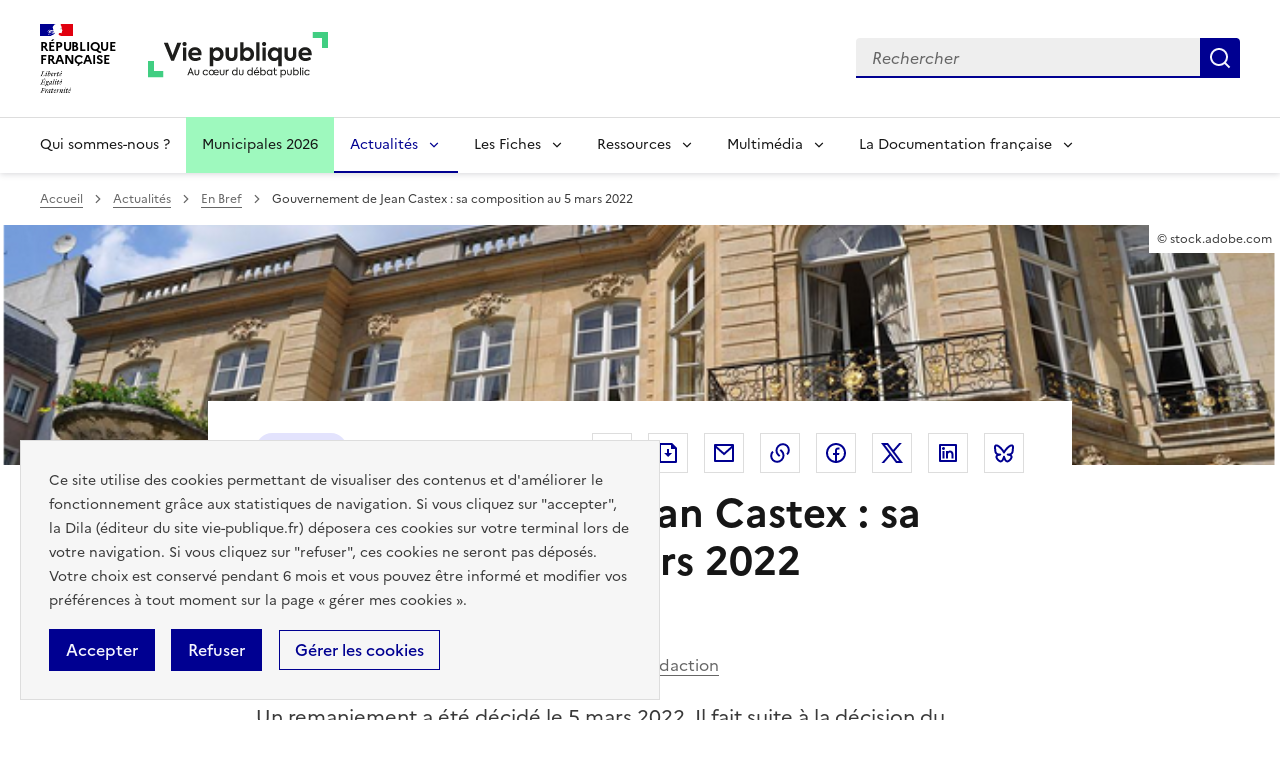

--- FILE ---
content_type: text/html; charset=UTF-8
request_url: https://www.vie-publique.fr/en-bref/284232-remaniement-ministeriel-la-composition-du-gouvernement-au-5-mars-2022
body_size: 21985
content:
<!DOCTYPE html>
<html lang="fr" dir="ltr" prefix="og: https://ogp.me/ns#" >
  <head>
    <meta charset="utf-8" />
<meta name="description" content="Un remaniement a été décidé le 5 mars 2022. Il fait suite à la décision du président de la République de mettre fin, sur leur demande, aux fonctions de Jacqueline Gourault (ministre de la cohésion des territoires et des relations avec les collectivités territoriales) et de Nathalie Elimas (secrétaire d&#039;État chargée de l&#039;éducation prioritaire)." />
<link rel="canonical" href="https://www.vie-publique.fr/en-bref/284232-remaniement-ministeriel-la-composition-du-gouvernement-au-5-mars-2022" />
<link rel="icon" href="/themes/custom/vp_dsfr/images/favicon.ico" />
<link rel="icon" sizes="16x16" href="/themes/custom/vp_dsfr/images/favicon-16x16.png" />
<link rel="icon" sizes="32x32" href="/themes/custom/vp_dsfr/images/favicon-32x32.png" />
<link rel="icon" sizes="96x96" href="/themes/custom/vp_dsfr/images/favicon-96x96.png" />
<link rel="icon" sizes="192x192" href="/themes/custom/vp_dsfr/images/android-icon-192x192.png" />
<link rel="apple-touch-icon" href="/themes/custom/vp_dsfr/images/apple-icon-60x60.png" />
<link rel="apple-touch-icon" sizes="72x72" href="/themes/custom/vp_dsfr/images/apple-icon-72x72.png" />
<link rel="apple-touch-icon" sizes="76x76" href="/themes/custom/vp_dsfr/images/apple-icon-76x76.png" />
<link rel="apple-touch-icon" sizes="114x114" href="/themes/custom/vp_dsfr/images/apple-icon-114x114.png" />
<link rel="apple-touch-icon" sizes="120x120" href="/themes/custom/vp_dsfr/images/apple-icon-120x120.png" />
<link rel="apple-touch-icon" sizes="144x144" href="/themes/custom/vp_dsfr/images/apple-icon-144x144.png" />
<link rel="apple-touch-icon" sizes="152x152" href="/themes/custom/vp_dsfr/images/apple-icon-152x152.png" />
<link rel="apple-touch-icon" sizes="180x180" href="/themes/custom/vp_dsfr/images/apple-icon-180x180.png" />
<link rel="apple-touch-icon-precomposed" href="/themes/custom/vp_dsfr/images/apple-icon-57x57.png" />
<link rel="apple-touch-icon-precomposed" sizes="72x72" href="/themes/custom/vp_dsfr/images/apple-icon-precomposed.png" />
<meta property="og:site_name" content="vie-publique.fr" />
<meta property="og:type" content="article" />
<meta property="og:url" content="https://www.vie-publique.fr/en-bref/284232-remaniement-ministeriel-la-composition-du-gouvernement-au-5-mars-2022" />
<meta property="og:title" content="Gouvernement de Jean Castex : sa composition au 5 mars 2022" />
<meta property="og:description" content="Un remaniement a été décidé le 5 mars 2022. Il fait suite à la décision du président de la République de mettre fin, sur leur demande, aux fonctions de Jacqueline Gourault (ministre de la cohésion des territoires et des relations avec les collectivités territoriales) et de Nathalie Elimas (secrétaire d&#039;État chargée de l&#039;éducation prioritaire)." />
<meta property="og:image" content="https://www.vie-publique.fr/files/en_bref/image_principale/Matignon.PNG" />
<meta property="og:locale" content="fr_FR" />
<meta name="twitter:card" content="summary_large_image" />
<meta name="twitter:title" content="Gouvernement de Jean Castex : sa composition au 5 mars 2022" />
<meta name="twitter:site" content="@viepubliquefr" />
<meta name="twitter:creator" content="@viepubliquefr" />
<meta name="twitter:image" content="https://www.vie-publique.fr/files/styles/twitter_image/public/en_bref/image_principale/Matignon.PNG?itok=9RkUQHqC" />
<meta name="MobileOptimized" content="width" />
<meta name="HandheldFriendly" content="true" />
<meta name="viewport" content="width=device-width, initial-scale=1.0" />
<meta name="google-site-verification" content="DGwghfnnWSScugMU5mfUjNYKmHlLLOIA6HBoH8tzACM" />
<script type="application/ld+json">{
    "@context": "https://schema.org",
    "@graph": [
        {
            "@type": "Article",
            "headline": "Gouvernement de Jean Castex : sa composition au 5 mars 2022",
            "description": "Un remaniement a été décidé le 5 mars 2022. Il fait suite à la décision du président de la République de mettre fin, sur leur demande, aux fonctions de Jacqueline Gourault (ministre de la cohésion des territoires et des relations avec les collectivités territoriales) et de Nathalie Elimas (secrétaire d\u0027État chargée de l\u0027éducation prioritaire).",
            "about": "Gouvernement",
            "image": {
                "@type": "ImageObject",
                "representativeOfPage": "True",
                "url": "https://www.vie-publique.fr/files/styles/medium/public/en_bref/image_principale/Matignon.PNG?itok=_2RWISMK",
                "width": "220",
                "height": "136"
            },
            "datePublished": "2022-03-07T13:00:00+0100",
            "dateModified": "2022-03-08T15:32:05+0100",
            "isAccessibleForFree": "True",
            "author": {
                "@type": "Organization",
                "@id": "vie-publique.fr",
                "name": "vie-publique.fr",
                "url": "https://www.vie-publique.fr/",
                "sameAs": [
                    "https://www.facebook.com/viepubliquefr/",
                    "http://twitter.com/LaDocFrancaise",
                    "https://www.youtube.com/channel/UCwYVByKhnWvujETeZYM87Ng?view_as=subscriber",
                    "https://www.instagram.com/ladocumentationfrancaise/"
                ],
                "logo": {
                    "@type": "ImageObject",
                    "width": "600",
                    "height": "140"
                }
            },
            "publisher": {
                "@type": "Organization",
                "@id": "vie-publique.fr",
                "name": "vie-publique.fr",
                "url": "https://www.vie-publique.fr/",
                "sameAs": [
                    "https://www.facebook.com/viepubliquefr/",
                    "http://twitter.com/LaDocFrancaise",
                    "https://www.youtube.com/channel/UCwYVByKhnWvujETeZYM87Ng?view_as=subscriber",
                    "https://www.instagram.com/ladocumentationfrancaise/"
                ],
                "logo": {
                    "@type": "ImageObject",
                    "width": "600",
                    "height": "140"
                }
            },
            "mainEntityOfPage": "https://www.vie-publique.fr/en-bref/284232-remaniement-ministeriel-la-composition-du-gouvernement-au-5-mars-2022"
        }
    ]
}</script>

    <meta name="googlebot" content="max-snippet:-1,max-image-preview:large,max-video-preview:-1" />
    <meta name="format-detection" content="telephone=no,date=no,address=no,email=no,url=no">
    <title>Remaniement ministériel : la composition du gouvernement au 5 mars 2022 | vie-publique.fr</title>
    <link rel="stylesheet" media="all" href="/files/css/css_o5HsrH3s8c-EWCTlkbI5wydwOV8vgKGoebXNmfYAh-Q.css?delta=0&amp;language=fr&amp;theme=vp_dsfr&amp;include=[base64]" />
<link rel="stylesheet" media="all" href="/files/css/css_aGrdYvG9trSQkhxpYzqegFmen3EBeX0I8eAKi_Cuwjo.css?delta=1&amp;language=fr&amp;theme=vp_dsfr&amp;include=[base64]" />
<link rel="stylesheet" media="all" href="/themes/custom/vp_dsfr/dsfr/dist/dsfr.min.css?t9kc9m" />
<link rel="stylesheet" media="all" href="/themes/custom/vp_dsfr/dsfr/dist/utility/utility.min.css?t9kc9m" />
<link rel="stylesheet" media="print" href="/themes/custom/vp_dsfr/dsfr/dist/dsfr.print.min.css?t9kc9m" />
<link rel="stylesheet" media="all" href="/files/css/css_eeVQ1h_DQ829yr1PCZX8kH_3BLlvpK_miQnhUdgCUmk.css?delta=5&amp;language=fr&amp;theme=vp_dsfr&amp;include=[base64]" />
<link rel="stylesheet" media="print" href="/files/css/css_sjI-Q9oDl8hipk0Pi3a0unWg5VdpvfgAHfye6jYU53c.css?delta=6&amp;language=fr&amp;theme=vp_dsfr&amp;include=[base64]" />
<link rel="stylesheet" media="all" href="/files/css/css_0h1mVdmTr2GMbBK91NwwsSQMwxeNNQHe0AfpidapalI.css?delta=7&amp;language=fr&amp;theme=vp_dsfr&amp;include=[base64]" />

    

        </head>
  <body class="path-node page-node-type-en-bref v0.10.0">
        <div class="fr-skiplinks">
      <nav class="fr-container" role="navigation" aria-label="Accès rapide"  id="top">
          <ul class="fr-skiplinks__list">
              <li>
                  <a class="fr-link" href="#contenu">Contenu</a>
              </li>
              <li class="vp-display-lg">
                  <a class="fr-link" href="#header-navigation">Menu</a>
              </li>
              <li class="vp-display-lg">
                  <a class="fr-link" href="#header-search">Recherche</a>
              </li>
              <li>
                  <a class="fr-link" href="#footer">Pied de page</a>
              </li>
          </ul>
      </nav>
  </div>
    
      <div class="dialog-off-canvas-main-canvas" data-off-canvas-main-canvas>
    <div class="layout-container">
  

  
<header role="banner" class="fr-header">
  <div class="fr-header__body">
    <div class="fr-container">
      <div class="fr-header__body-row">
        <div class="fr-header__brand fr-enlarge-link">
          <div class="fr-header__brand-top">
            <div class="fr-header__logo">
              <p class="vp-print-only">
                <img width="50" src="/themes/custom/vp_dsfr/images/logo-print-top.svg" alt="" />
              </p>
              <p class="fr-logo">
                République<br>française
              </p>
              <p class="vp-print-only">
                <img width="80" src="/themes/custom/vp_dsfr/images/logo-print-bottom.svg" alt="" />
              </p>
            </div>
            <div class="fr-header__operator">
              <a href="/" class="site-logo" title="Accueil - vie-publique.fr" data-xiti-name="Marianne_logo">
                <img width="180" src="/themes/custom/vp_dsfr/images/logoVP.svg" alt="Accueil - Vie Publique" />
              </a>
            </div>
            <div class="fr-header__navbar">
              <button class="fr-btn--search fr-btn" id="vp-btn-header-search-mobile" data-fr-opened="false" aria-controls="modal-header-search" title="Rechercher">
                Rechercher
              </button>
              <button class="fr-btn--menu fr-btn" data-fr-opened="false" aria-controls="modal-773" title="Menu" id="fr-btn-menu-mobile">
                Menu
              </button>
            </div>
          </div>
        </div>
        
        <div class="fr-header__tools">
          <div id="header-search">
            <div class="fr-header__search fr-modal" id="modal-header-search" aria-labelledby="vp-btn-header-search-mobile" >
              <div class="fr-container fr-container-lg--fluid">
                <button title="Fermer la recherche" class="fr-btn--close fr-btn" aria-controls="modal-header-search">
                  Fermer
                </button>
                
                <div class="views-exposed-form block block-views block-views-exposed-filter-blockelasticsearch-view-page-2" role="search" data-drupal-selector="views-exposed-form-elasticsearch-view-page-2" id="block-vp-dsfr-formulaireexposeelasticsearch-viewpage-2">
  
    
      <form action="/recherche" method="get" id="views-exposed-form-elasticsearch-view-page-2" accept-charset="UTF-8">
  <div class="fr-search-bar" id="search-850" role="search">
  <label class="fr-label" for="search_api_fulltext">Recherche</label>
  <input class="fr-input" placeholder="Rechercher" title="Recherche" type="search" id="search_api_fulltext" name="search_api_fulltext" required minlength="1">
  <button class="fr-btn" title="Rechercher">
    Rechercher
  </button>
</div>

</form>

  </div>

              </div>
            </div>
          </div>
        </div>
        
      </div>
    </div>
  </div>
  <!-- Navigation principale -->
    <div class="region region-primary-menu">
    
  <div class="fr-header__menu fr-modal" id="modal-773" aria-labelledby="fr-btn-menu-mobile">
    <div class="fr-container">
      <button title="Fermer le menu" class="fr-btn--close fr-btn" aria-controls="modal-773">Fermer</button>
      <div class="fr-header__menu-links"></div>
      <nav class="fr-nav" id="header-navigation" role="navigation" aria-label="Menu principal">

      

  
            <ul class="fr-nav__list">
                    <li class="fr-nav__item qui-sommes-nous-">
                  <a
            class="fr-nav__link"
            href="/qui-sommes-nous"
            data-xiti-name="Qui sommes-nous ?"
            data-xiti-type="navigation"
                                  >
            Qui sommes-nous ?
          </a>
        
        
      </li>
                <li class="fr-nav__item municipales-2026">
                  <a
            class="fr-nav__link"
            href="/elections-municipales-et-communautaires-des-15-et-22-mars-2026"
            data-xiti-name="Municipales 2026"
            data-xiti-type="navigation"
                                  >
            Municipales 2026
          </a>
        
        
      </li>
                <li class="fr-nav__item actualits">
                          <button  aria-current="true"  class="fr-nav__btn"
           aria-expanded="false" aria-controls="menu-btn-1" type="button">
            Actualités
          </button>
        
                              
            <div class="fr-collapse fr-menu" id="menu-btn-1">
        <ul class="fr-menu__list">
                    <li>
                  <a
            class="fr-nav__link"
            href="/actualites"
            data-xiti-name="Toute l&#039;actualité"
            data-xiti-type="navigation"
             data-xiti-menu-parent="Actualités"             aria-current='page'           >
            Toute l&#039;actualité
          </a>
        
        
      </li>
                <li>
                  <a
            class="fr-nav__link"
            href="/eclairage"
            data-xiti-name="Éclairages"
            data-xiti-type="navigation"
             data-xiti-menu-parent="Actualités"                      >
            Éclairages
          </a>
        
        
      </li>
                <li>
                  <a
            class="fr-nav__link"
            href="/panorama-des-lois"
            data-xiti-name="Panorama des lois"
            data-xiti-type="navigation"
             data-xiti-menu-parent="Actualités"                      >
            Panorama des lois
          </a>
        
        
      </li>
                <li>
                  <a
            class="fr-nav__link"
            href="/institutions"
            data-xiti-name="Institutions"
            data-xiti-type="navigation"
             data-xiti-menu-parent="Actualités"                      >
            Institutions
          </a>
        
        
      </li>
                <li>
                  <a
            class="fr-nav__link"
            href="/economie"
            data-xiti-name="Economie"
            data-xiti-type="navigation"
             data-xiti-menu-parent="Actualités"                      >
            Economie
          </a>
        
        
      </li>
                <li>
                  <a
            class="fr-nav__link"
            href="/societe"
            data-xiti-name="Société"
            data-xiti-type="navigation"
             data-xiti-menu-parent="Actualités"                      >
            Société
          </a>
        
        
      </li>
                <li>
                  <a
            class="fr-nav__link"
            href="/international"
            data-xiti-name="International"
            data-xiti-type="navigation"
             data-xiti-menu-parent="Actualités"                      >
            International
          </a>
        
        
      </li>
                  </ul>
      </div>
      
                  
      </li>
                <li class="fr-nav__item les-fiches">
                          <button  class="fr-nav__btn"
           aria-expanded="false" aria-controls="menu-btn-2" type="button">
            Les Fiches
          </button>
        
                              
            <div class="fr-collapse fr-menu" id="menu-btn-2">
        <ul class="fr-menu__list">
                    <li>
                  <a
            class="fr-nav__link"
            href="/fiches"
            data-xiti-name="Toutes les fiches"
            data-xiti-type="navigation"
             data-xiti-menu-parent="Les Fiches"                      >
            Toutes les fiches
          </a>
        
        
      </li>
                <li>
                  <a
            class="fr-nav__link"
            href="/fiches/administration"
            data-xiti-name="Administration"
            data-xiti-type="navigation"
             data-xiti-menu-parent="Les Fiches"                      >
            Administration
          </a>
        
        
      </li>
                <li>
                  <a
            class="fr-nav__link"
            href="/fiches/citoyennete"
            data-xiti-name="Citoyenneté"
            data-xiti-type="navigation"
             data-xiti-menu-parent="Les Fiches"                      >
            Citoyenneté
          </a>
        
        
      </li>
                <li>
                  <a
            class="fr-nav__link"
            href="/fiches/collectivites-territoriales"
            data-xiti-name="Collectivités territoriales"
            data-xiti-type="navigation"
             data-xiti-menu-parent="Les Fiches"                      >
            Collectivités territoriales
          </a>
        
        
      </li>
                <li>
                  <a
            class="fr-nav__link"
            href="/fiches/finances-publiques"
            data-xiti-name="Finances publiques"
            data-xiti-type="navigation"
             data-xiti-menu-parent="Les Fiches"                      >
            Finances publiques
          </a>
        
        
      </li>
                <li>
                  <a
            class="fr-nav__link"
            href="/fiches/institutions-de-la-republique"
            data-xiti-name="Institutions de la République"
            data-xiti-type="navigation"
             data-xiti-menu-parent="Les Fiches"                      >
            Institutions de la République
          </a>
        
        
      </li>
                <li>
                  <a
            class="fr-nav__link"
            href="/fiches/justice"
            data-xiti-name="Justice"
            data-xiti-type="navigation"
             data-xiti-menu-parent="Les Fiches"                      >
            Justice
          </a>
        
        
      </li>
                <li>
                  <a
            class="fr-nav__link"
            href="/fiches/protection-sociale"
            data-xiti-name="Protection sociale"
            data-xiti-type="navigation"
             data-xiti-menu-parent="Les Fiches"                      >
            Protection sociale
          </a>
        
        
      </li>
                <li>
                  <a
            class="fr-nav__link"
            href="/fiches/questions-economiques-et-sociales"
            data-xiti-name="Questions économiques et sociales"
            data-xiti-type="navigation"
             data-xiti-menu-parent="Les Fiches"                      >
            Questions économiques et sociales
          </a>
        
        
      </li>
                <li>
                  <a
            class="fr-nav__link"
            href="/fiches/relations-internationales"
            data-xiti-name="Relations internationales"
            data-xiti-type="navigation"
             data-xiti-menu-parent="Les Fiches"                      >
            Relations internationales
          </a>
        
        
      </li>
                <li>
                  <a
            class="fr-nav__link"
            href="/fiches/union-europeenne"
            data-xiti-name="Union européenne"
            data-xiti-type="navigation"
             data-xiti-menu-parent="Les Fiches"                      >
            Union européenne
          </a>
        
        
      </li>
                  </ul>
      </div>
      
                  
      </li>
                <li class="fr-nav__item ressources">
                          <button  class="fr-nav__btn"
           aria-expanded="false" aria-controls="menu-btn-3" type="button">
            Ressources
          </button>
        
                              
            <div class="fr-collapse fr-menu" id="menu-btn-3">
        <ul class="fr-menu__list">
                    <li>
                  <a
            class="fr-nav__link"
            href="/ressources"
            data-xiti-name="Toutes les ressources"
            data-xiti-type="navigation"
             data-xiti-menu-parent="Ressources"                      >
            Toutes les ressources
          </a>
        
        
      </li>
                <li>
                  <a
            class="fr-nav__link"
            href="/consultations"
            data-xiti-name="Consultations"
            data-xiti-type="navigation"
             data-xiti-menu-parent="Ressources"                      >
            Consultations
          </a>
        
        
      </li>
                <li>
                  <a
            class="fr-nav__link"
            href="/collection-discours-publics"
            data-xiti-name="Discours"
            data-xiti-type="navigation"
             data-xiti-menu-parent="Ressources"                      >
            Discours
          </a>
        
        
      </li>
                <li>
                  <a
            class="fr-nav__link"
            href="/bibliotheque-rapports-publics"
            data-xiti-name="Rapports"
            data-xiti-type="navigation"
             data-xiti-menu-parent="Ressources"                      >
            Rapports
          </a>
        
        
      </li>
                  </ul>
      </div>
      
                  
      </li>
                <li class="fr-nav__item multimdia">
                          <button  class="fr-nav__btn"
           aria-expanded="false" aria-controls="menu-btn-4" type="button">
            Multimédia
          </button>
        
                              
            <div class="fr-collapse fr-menu" id="menu-btn-4">
        <ul class="fr-menu__list">
                    <li>
                  <a
            class="fr-nav__link"
            href="/bibliotheque-multimedia"
            data-xiti-name="Toute la bibliothèque multimédia"
            data-xiti-type="navigation"
             data-xiti-menu-parent="Multimédia"                      >
            Toute la bibliothèque multimédia
          </a>
        
        
      </li>
                <li>
                  <a
            class="fr-nav__link"
            href="/bibliotheque-multimedia?type_1=carte"
            data-xiti-name="Carte"
            data-xiti-type="navigation"
             data-xiti-menu-parent="Multimédia"                      >
            Carte
          </a>
        
        
      </li>
                <li>
                  <a
            class="fr-nav__link"
            href="/bibliotheque-multimedia?type_1=infographie"
            data-xiti-name="Infographie"
            data-xiti-type="navigation"
             data-xiti-menu-parent="Multimédia"                      >
            Infographie
          </a>
        
        
      </li>
                <li>
                  <a
            class="fr-nav__link"
            href="/podcast"
            data-xiti-name="Podcast"
            data-xiti-type="navigation"
             data-xiti-menu-parent="Multimédia"                      >
            Podcast
          </a>
        
        
      </li>
                <li>
                  <a
            class="fr-nav__link"
            href="/bibliotheque-multimedia?type_1=quizz"
            data-xiti-name="Quiz"
            data-xiti-type="navigation"
             data-xiti-menu-parent="Multimédia"                      >
            Quiz
          </a>
        
        
      </li>
                <li>
                  <a
            class="fr-nav__link"
            href="/bibliotheque-multimedia?type_1=video"
            data-xiti-name="Vidéo"
            data-xiti-type="navigation"
             data-xiti-menu-parent="Multimédia"                      >
            Vidéo
          </a>
        
        
      </li>
                  </ul>
      </div>
      
                  
      </li>
                <li class="fr-nav__item la-documentation-franaise">
                          <button  class="fr-nav__btn"
           aria-expanded="false" aria-controls="menu-btn-5" type="button">
            La Documentation française
          </button>
        
                              
            <div class="fr-collapse fr-menu" id="menu-btn-5">
        <ul class="fr-menu__list">
                    <li>
                  <a
            class="fr-nav__link"
            href="/publications-de-la-documentation-francaise"
            data-xiti-name="Tout le catalogue"
            data-xiti-type="navigation"
             data-xiti-menu-parent="La Documentation française"                      >
            Tout le catalogue
          </a>
        
        
      </li>
                <li>
                  <a
            class="fr-nav__link"
            href="/cahiers-francais"
            data-xiti-name="Cahiers français"
            data-xiti-type="navigation"
             data-xiti-menu-parent="La Documentation française"                      >
            Cahiers français
          </a>
        
        
      </li>
                <li>
                  <a
            class="fr-nav__link"
            href="/concours-administratifs"
            data-xiti-name="Concours administratifs"
            data-xiti-type="navigation"
             data-xiti-menu-parent="La Documentation française"                      >
            Concours administratifs
          </a>
        
        
      </li>
                <li>
                  <a
            class="fr-nav__link"
            href="/decouverte-de-la-vie-publique"
            data-xiti-name="Découverte de la vie publique"
            data-xiti-type="navigation"
             data-xiti-menu-parent="La Documentation française"                      >
            Découverte de la vie publique
          </a>
        
        
      </li>
                <li>
                  <a
            class="fr-nav__link"
            href="/doc-en-poche"
            data-xiti-name="Doc’en poche"
            data-xiti-type="navigation"
             data-xiti-menu-parent="La Documentation française"                      >
            Doc’en poche
          </a>
        
        
      </li>
                <li>
                  <a
            class="fr-nav__link"
            href="/questions-internationales"
            data-xiti-name="Questions internationales"
            data-xiti-type="navigation"
             data-xiti-menu-parent="La Documentation française"                      >
            Questions internationales
          </a>
        
        
      </li>
                  </ul>
      </div>
      
                  
      </li>
              </ul>
      


  
      </nav>
    </div>
  </div>

  </div>

</header>

  <div class="ldf-wrapper">
          <div class="breadcrumb-container">
        <div class="fr-container">
            <div class="region region-breadcrumb">
    <div id="block-vp-dsfr-breadcrumbs" class="block block-system block-system-breadcrumb-block">
  
    
      <nav role="navigation" class="fr-breadcrumb" aria-label="vous êtes ici :">
  <button class="fr-breadcrumb__button" aria-expanded="false" aria-controls="breadcrumb-1">Voir le fil d’Ariane</button>
  <div class="fr-collapse" id="breadcrumb-1">
    <ol class="fr-breadcrumb__list">
              <li>
                      <a class="fr-breadcrumb__link" href="/">Accueil</a>
                  </li>
              <li>
                      <a class="fr-breadcrumb__link" href="/actualites">Actualités</a>
                  </li>
              <li>
                      <a class="fr-breadcrumb__link" href="/en-bref">En Bref</a>
                  </li>
              <li>
                      <span class="fr-breadcrumb__link" aria-current="page">Gouvernement de Jean Castex : sa composition au 5 mars 2022</span>
                  </li>
          </ol>
  </div>
</nav>

  </div>

  </div>

        </div>
      </div>
    
    <main id="contenu" role="main">
      <div class="fr-container">
        
          <div class="region region-highlighted">
    <div data-drupal-messages-fallback class="hidden"></div>

  </div>

        
      </div>

      <div class="layout-content">
      
          <div class="region region-content">
    <div id="block-vp-dsfr-content" class="block block-system block-system-main-block">
  
    
      
    
    



<div  class="node node--type-en-bref node--view-mode-full en-bref-full vp-page-full">

  

    


  <div class="en-bref-bg-cover vp-bg-cover position-center" style="background-image: url(/files/en_bref/image_principale/Matignon.PNG)">
    <figure role="group" aria-label="Image principale 1 - © stock.adobe.com">
      <div class="fr-sr-only">
        <img class="fr-sr-only" alt="Image principale 1" src="/files/en_bref/image_principale/Matignon.PNG" />
      </div>
      <figcaption>
        <span class="fr-sr-only">Image principale 1</span>
        <div class="img-legend-credit fr-text--xs" >
          © stock.adobe.com
        </div>
      </figcaption>
    </figure>
  </div>

  <div class="vp-page-container">

    


<div class="vp-page-head">
  <div class="vp-parent-link">
          <a href="/en-bref" class="fr-tag fr-fi-arrow-left-line fr-tag--icon-left">
        En bref
      </a>
      </div>
      <div class="block block-social-media block-social-sharing-block">
  
    
      <div class="fr-share">
  <p class="fr-share__title fr-sr-only">Partager la page</p>
  <ul class="fr-btns-group">
                          <li>
                  <button      class="fr-icon-printer-line fr-btn"   onclick="window.print()"
            title="Imprimer"
            data-xiti-name="Imprimer"
            data-xiti-chapter1="Body"
            data-xiti-chapter2="Pratique"
            data-xiti-type="action"
          >
            <span class="fr-sr-only">Imprimer</span>
          </button>
          
      </li>
                      <li>
                  <button      class="fr-icon-file-download-line fr-btn"   onclick="#"
            title="Télécharger au format pdf"
            data-xiti-name="Telecharger"
            data-xiti-chapter1="Body"
            data-xiti-chapter2="Pratique"
            data-xiti-type="download"
          ><span class="fr-sr-only">Télécharger au format pdf</span>
          </button>
         
      </li>
                      <li>
                  <a      class="fr-btn--mail fr-btn"    href="mailto:?subject=Vie-publique.fr - Gouvernement de Jean Castex : sa composition au 5 mars 2022&amp;body=Gouvernement de Jean Castex : sa composition au 5 mars 2022   https://www.vie-publique.fr/en-bref/284232-remaniement-ministeriel-la-composition-du-gouvernement-au-5-mars-2022"
            title="Envoyer par Email"
            data-xiti-name="Email"
            data-xiti-chapter1="Body"
            data-xiti-chapter2="Partage"
            data-xiti-type="exit"
          >Envoyer par Email
          </a>
        
      </li>
                      <li>
                    <button class="fr-btn--copy fr-btn"
                    onclick="navigator.clipboard.writeText(window.location);alert('Adresse copiée dans le presse papier.');"
                    title="Copier le lien dans le presse papier"
                    data-xiti-name="Copier_lien"
                    data-xiti-chapter1="Body"
                    data-xiti-chapter2="Partage"
                    data-xiti-type="action"
            >Copier dans le presse-papier</button>
        
      </li>
                      <li>
                  <a    target="_blank"  rel="noopener noreferrer nofollow"  class="fr-btn--facebook fr-btn"  onclick="window.open(this.href,&#039;Partager sur Facebook&#039;,&#039;toolbar=no,location=yes,status=no,menubar=no,scrollbars=yes,resizable=yes,width=600,height=450&#039;); event.preventDefault();"   href="http://www.facebook.com/share.php?u=https://www.vie-publique.fr/en-bref/284232-remaniement-ministeriel-la-composition-du-gouvernement-au-5-mars-2022&amp;title=Gouvernement de Jean Castex : sa composition au 5 mars 2022"
            title="Partager sur Facebook (nouvelle fenêtre)"
            data-xiti-name="Facebook"
            data-xiti-chapter1="Body"
            data-xiti-chapter2="Partage"
            data-xiti-type="exit"
          >Partager sur Facebook (nouvelle fenêtre)
          </a>
        
      </li>
                      <li>
                  <a    target="_blank"  rel="noopener noreferrer nofollow"  class="fr-btn--twitter-x fr-btn"  onclick="window.open(this.href,&#039;Partager sur Twitter&#039;,&#039;toolbar=no,location=yes,status=no,menubar=no,scrollbars=yes,resizable=yes,width=600,height=420&#039;); event.preventDefault();"   href="https://twitter.com/intent/tweet?text=Gouvernement de Jean Castex : sa composition au 5 mars 2022&amp;url=https://www.vie-publique.fr/en-bref/284232-remaniement-ministeriel-la-composition-du-gouvernement-au-5-mars-2022"
            title="Partager sur X (anciennement Twitter - nouvelle fenêtre)"
            data-xiti-name="Twitter"
            data-xiti-chapter1="Body"
            data-xiti-chapter2="Partage"
            data-xiti-type="exit"
          >Partager sur X (anciennement Twitter - nouvelle fenêtre)
          </a>
        
      </li>
                      <li>
                  <a    target="_blank"  rel="noopener noreferrer nofollow"  class="fr-btn--linkedin fr-btn"  onclick="window.open(this.href,&#039;Partager sur LinkedIn&#039;,&#039;toolbar=no,location=yes,status=no,menubar=no,scrollbars=yes,resizable=yes,width=550,height=550&#039;); event.preventDefault();"   href="http://www.linkedin.com/shareArticle?mini=true&amp;url=https://www.vie-publique.fr/en-bref/284232-remaniement-ministeriel-la-composition-du-gouvernement-au-5-mars-2022&amp;title=Gouvernement de Jean Castex : sa composition au 5 mars 2022&amp;source=https://www.vie-publique.fr/en-bref/284232-remaniement-ministeriel-la-composition-du-gouvernement-au-5-mars-2022"
            title="Partager sur Linkedin (nouvelle fenêtre)"
            data-xiti-name="Linkedin"
            data-xiti-chapter1="Body"
            data-xiti-chapter2="Partage"
            data-xiti-type="exit"
          >Partager sur Linkedin (nouvelle fenêtre)
          </a>
        
      </li>
                      <li>
                  <a  onclick="window.open(this.href,'Partager sur Bluesky','toolbar=no,location=yes,status=no,menubar=no,scrollbars=yes,resizable=yes,width=600,height=430'); event.preventDefault();" 
              href="https://bsky.app/intent/compose?text=Gouvernement de Jean Castex : sa composition au 5 mars 2022 - https://www.vie-publique.fr/en-bref/284232-remaniement-ministeriel-la-composition-du-gouvernement-au-5-mars-2022"
              title="Partager sur Bluesky (nouvelle fenêtre)"
              target="_blank" 
              rel="noopener external" 
              class="fr-btn--bluesky fr-btn"
              data-xiti-name="Bluesky"
              data-xiti-chapter1="Body"
              data-xiti-chapter2="Partage"
              data-xiti-type="exit"
              >
            Partager sur Bluesky (nouvelle fenêtre)
          </a>
        
      </li>
      </ul>
</div>

  </div>

  </div>

<h1 class="fr-h1">
  Gouvernement de Jean Castex : sa composition au 5 mars 2022
</h1>


  <div class="vp-page-thematic">
          <ul class="vp-tags-list list-secondaire">
              <li class="vp-item-tag">
          <a href="/institutions" class="fr-tag fr-tag--green-emeraude" target="_self">Institutions</a>
        </li>
          </ul>
  
  </div>

  <div class="vp-page-details">
    <div class="vp-page-date vp-page-details-item">
      
<p>
  <time datetime="2022-03-07T08:50:58+0100" class="datetime">
          Publié le
                        7 mars 2022
                    </time>
</p>
    </div>
                  <div class="vp-page-time vp-page-details-item">
          <p class="vp-time-box">
            
<svg
  aria-hidden="true"
  focusable="false"
  class=" vp-icon vp-icon-md  vp-icon-ri-timer-line "
  viewBox="0 0 24 24"  width="24" height="24"
>
	    <path d="M17.618 5.968l1.453-1.453 1.414 1.414-1.453 1.453a9 9 0 1 1-1.414-1.414zM12 20a7 7 0 1 0 0-14 7 7 0 0 0 0 14zM11 8h2v6h-2V8zM8 1h8v2H8V1z"/>

	



  </svg>
            <span class="fr-sr-only">Temps de lecture&nbsp;</span>
            5 minutes
          </p>
        </div>
                    <div class="vp-page-author vp-page-details-item">
        
<p>
    Par&nbsp;:
      </a><a href="/auteur/18466-la-redaction" hreflang="fr">La Rédaction</a>
      </p>

      </div>
          </div>

  <p class="fr-text--lead vp-page-chapo">
                 <span class="field field--name-field-chapo field--type-string-long field--label-hidden field__item">Un remaniement a été décidé le 5 mars 2022. Il fait suite à la décision du président de la République de mettre fin, sur leur demande, aux fonctions de Jacqueline Gourault (ministre de la cohésion des territoires et des relations avec les collectivités territoriales) et de Nathalie Elimas (secrétaire d&#039;État chargée de l&#039;éducation prioritaire).</span>
      
  </p>






    
    <div class="vp-page-content">

      
      
                              <div class="field field--name-field-paragraphe field--type-entity-reference-revisions field--label-hidden field__items">
              <div class="field__item">  <div class="paragraph paragraph--type--paragraphe paragraph--view-mode--default">
                      <div class="field field--name-field-corps-de-texte field--type-text-long field--label-hidden field__item"><p>Publié au <em>Journal officiel</em> du 6 mars 2022, le <a href="https://www.legifrance.gouv.fr/jorf/id/JORFTEXT000045299719" rel=" noopener" target="_blank" title="Décret du 5 mars 2022 relatif à la composition du Gouvernement - Légifrance - Nouvelle fenêtre">décret du 5 mars 2022</a> modifie la composition du gouvernement.</p>

<p><strong>Joël Giraud</strong> est nommé ministre de la cohésion des territoires et des relations avec les collectivités territoriales.</p>

<p><strong>Nadia Hai</strong>, ministre déléguée, chargée de la ville, est placée auprès du ministre de la cohésion des territoires et des relations avec les collectivités territoriales.</p>

<p>Pour sa part, <strong>Cédric O</strong>, secrétaire d'État, chargé de la transition numérique et des communications électroniques, est placé auprès du ministre de l’économie, des finances et de la relance et auprès du ministre de la cohésion des territoires et des relations avec les collectivités territoriales.</p>

<p><strong>Composition du gouvernement</strong></p>

<p><strong>Les ministres&nbsp;:</strong></p>

<ul>
	<li>Jean-Yves Le Drian, ministre de l’Europe et des affaires étrangères&nbsp;;</li>
	<li>Barbara Pompili, ministre de la transition écologique ;</li>
	<li>Jean-Michel Blanquer, ministre de l’éducation nationale,&nbsp;de la jeunesse et des sports ;</li>
	<li>Bruno Le Maire, ministre de l’économie,&nbsp;des finances et de la relance ;</li>
	<li>Florence Parly, ministre des armées&nbsp;;</li>
	<li>Gérald Darmanin, ministre de l’intérieur ;</li>
	<li>Elisabeth Borne, ministre du travail, de l'emploi et de l'insertion ;</li>
	<li>Sébastien Lecornu, ministre des outre-mer ;</li>
	<li>Joël Giraud, ministre de la cohésion des territoires et des relations avec les collectivités territoriales&nbsp;;</li>
	<li>Eric Dupond-Moretti, garde des sceaux, ministre de la justice&nbsp;;</li>
	<li>Roselyne Bachelot, ministre de la culture ;</li>
	<li>Olivier Véran, ministre des solidarités et de la santé&nbsp;;</li>
	<li>Annick Girardin, ministre de la mer&nbsp;;</li>
	<li>Frédérique Vidal, ministre de l’enseignement supérieur, de la recherche et de l’innovation&nbsp;;</li>
	<li>Julien Denormandie,&nbsp;ministre de l’agriculture et de l’alimentation ;</li>
	<li>Amélie de Montchalin, ministre de la transformation et de la fonction publiques ;</li>
	<li>Marc Fesneau, ministre délégué auprès du Premier ministre, chargé des relations avec le Parlement&nbsp;;</li>
	<li>Elisabeth Moreno, ministre déléguée auprès du Premier ministre, chargée de l'égalité entre&nbsp;les femmes et les hommes, de la diversité et de l'égalité des chances ;</li>
	<li>Franck Riester, ministre délégué auprès du&nbsp;ministre de l'Europe et des affaires étrangères, chargé du commerce extérieur et de l'attractivité ;</li>
	<li>Jean-Baptiste Lemoyne,&nbsp;ministre délégué auprès du ministre de l'Europe et des affaires étrangères, chargé du tourisme, des Français de l'étranger et de la francophonie et, auprès&nbsp;du ministre de l'économie, des finances et de la relance, chargé des petites et moyennes entreprises ;</li>
	<li>Emmanuelle Wargon, ministre déléguée auprès de la ministre de la transition écologique, chargée du logement ;</li>
	<li>Jean-Baptiste Djebbari, ministre délégué auprès de la ministre de la transition écologique, chargé des transports&nbsp;;</li>
	<li>Roxana Maracineanu, ministre déléguée auprès du ministre de l'éducation nationale, de la jeunesse et des sports, chargée des sports&nbsp;;</li>
	<li>Olivier Dussopt, ministre délégué auprès&nbsp;du ministre de l'économie, des finances et de la relance, chargé des comptes publics ;</li>
	<li>Agnès Pannier-Runacher, ministre déléguée auprès&nbsp;du ministre de l'économie, des finances et de la relance, chargée de l'industrie ;</li>
	<li>Geneviève Darrieussecq, ministre déléguée auprès de la ministre des armées,&nbsp;chargée de la mémoire et des anciens combattants ;</li>
	<li>Marlène Schiappa, ministre déléguée auprès du ministre de l'intérieur, chargée de la citoyenneté ;</li>
	<li>Brigitte Klinkert, ministre déléguée auprès de la ministre&nbsp;du travail, de l'emploi et de l'insertion, chargée de l'insertion ;</li>
	<li>Nadia Hai, ministre déléguée chargée de la ville auprès du ministre&nbsp;de la cohésion des territoires et des relations avec les collectivités territoriales ;</li>
	<li>Brigitte Bourguignon, ministre déléguée auprès du ministre des solidarités et de la santé, chargée de l'autonomie.</li>
</ul>

<p><strong>Les secrétaires d'État :</strong></p>

<p>Auprès du Premier ministre :</p>

<ul>
	<li>Gabriel Attal,&nbsp;porte-parole du gouvernement ;</li>
	<li>Sophie Cluzel, chargée des personnes handicapées.</li>
</ul>

<p>Auprès du ministre de l'Europe et des affaires étrangères :</p>

<ul>
	<li>Clément Beaune, chargé des affaires européennes.</li>
</ul>

<p>Auprès de la ministre de la transition écologique :</p>

<ul>
	<li>Bérangère Abba, chargée de la biodiversité.</li>
</ul>

<p>Auprès du ministre de l'éducation nationale, de la jeunesse et des sports :</p>

<ul>
	<li>Sarah El Hairy, chargée de la jeunesse et de l'engagement.</li>
</ul>

<p>Auprès du ministre de l'économie, des finances et de la relance et du ministre de la cohésion des territoires et des relations avec les collectivités territoriales&nbsp;:</p>

<ul>
	<li>Cédric O, chargé de la transition numérique et des communications électroniques.</li>
</ul>

<p>Auprès du ministre de l'économie, des finances et de la relance :</p>

<ul>
	<li>Olivia Grégoire, chargée de l'économie sociale, solidaire et responsable.</li>
</ul>

<p>Auprès de la ministre du travail, de l'emploi et de l'insertion :</p>

<ul>
	<li>Laurent Pietraszewski, chargé des retraites et de la santé au travail.</li>
</ul>

<p>Auprès du ministre des solidarités et de la santé :</p>

<ul>
	<li>Adrien Taquet, chargé de l'enfance et des familles.</li>
</ul>

<p>Les secrétaires d'État participent au conseil des ministres pour les affaires qui relèvent de leurs attributions.</p>
</div>
            <div class="field field--name-field-contenu-associe-interne field--type-entity-reference field--label-hidden field__items">
              <div class="field__item">




  

  



<div  class="node node--type-fiche-thematique node--view-mode-inside-link vp-teaser-card-horizontal fr-card fr-enlarge-link fr-card--horizontal fr-card--horizontal-tier fr-mb-3w" >
  <div class="fr-card__body">
    <div class="fr-card__content">
      <h3 class="fr-card__title">
                              <a href="/fiches/19464-comment-seffectue-la-nomination-des-membres-du-gouvernement" >
                  
                    Comment s&#039;effectue la nomination des membres du Gouvernement ?
        
                  </a>
              </h3>

              <p class="fr-card__desc">
                      <span class="field field--name-field-chapo field--type-string-long field--label-hidden field__item">Les membres du Gouvernement sont nommés par décrets présidentiels contresignés par le Premier ministre. La nomination des ministres, en dehors de celle du Premier ministre, n’est pas un pouvoir propre du chef de l’État.</span>
      
        </p>
      
      
      <div class="fr-card__start vp-type">
        <p class="fr-card__detail">
                      Fiche thématique
                  </p>
      </div>
      <div class="fr-card__end">
        
        
                  
                      <p class="fr-card__detail">
              <time datetime="2024-01-15T12:34:48+01:00" class="datetime">
                                  15 janvier 2024
                              </time>
            </p>
                  


        
      </div>
    </div>
  </div>
  <div class="fr-card__header vp-card-img-book">
    <div class="fr-card__img">
              <img loading="lazy" class="fr-responsive-img" src="/themes/custom/vp_dsfr/images/vp-fiches/institutions-de-la-republique.svg" alt="" width="266" height="150" />
          </div>
  </div>
</div>
</div>
          </div>
  
      </div>
</div>
          </div>
  
              
      
      
              <div>
          <h2 class="fr-h2"></h2>
          
        </div>
      
      
  <div class="vp-tags">
    <h2 class="fr-h6">MOTS CLÉS </h2>
          <ul class="vp-tags-list list-secondaire">
              <li class="vp-item-tag">
          <a href="/institutions-de-letat" class="fr-tag fr-tag--green-emeraude" target="_self">Institutions de l&#039;État</a>
        </li>
              <li class="vp-item-tag">
          <a href="/gouvernement" class="fr-tag fr-tag--green-emeraude" target="_self">Gouvernement</a>
        </li>
          </ul>
  
  </div>
    </div>


  </div>

  
  </div>

  </div>
<div class="views-element-container block block-views block-views-blockteaser-card-en-ce-moment-sur-df vp-nowBox vp-container" id="block-vp-dsfr-views-block-teaser-card-en-ce-moment-sur-df">
  
      <h2>En ce moment</h2>
    
      <div><div class="view view-teaser-card view-id-teaser_card view-display-id-en_ce_moment_sur_df js-view-dom-id-7c4442da2078f1bbe08fff444ab9d2b18f960c0e7c68411fb3accd63ed0ff741">
  
    
      
      <div class="view-content">
      <div>
  
  <ul class="fr-raw-list fr-grid-row fr-grid-row--gutters fr-mb-6w">

          <li class="vp-nowBox_item fr-col-12 fr-col-sm-6 fr-col-lg-4">
  




<div  class="node node--type-questions-reponses node--view-mode-card vp-teaser-card fr-card fr-card--sm fr-enlarge-link" >
  <div class="fr-card__body">
    <div class="fr-card__content">
      <h3 class="fr-card__title">
        <a href="/questions-reponses/296091-la-transposition-du-droit-europeen-en-5-questions" data-xiti-name="La_transposition_du_droit_européen_en_5 questions" data-xiti-type="navigation">
                      La transposition du droit européen en 5 questions
                  </a>
      </h3>
      <p class="fr-card__detail vp-type fr-mb-2w">
                  Questions-réponses
              </p>
      <div class="fr-card__end">
        
        
                  <p class="fr-card__detail">
                                                                        26 novembre 2024
                  
                      </p>
        

        
      </div>
    </div>
  </div>
  <div class="fr-card__header ">
    <div class="fr-card__img">
      <img loading="lazy" class="fr-responsive-img" src="/files/styles/card/public/en_bref/Drapeau-UE.jpg?itok=I5pJqAa_" alt="">
    </div>
  </div>
</div>
</li>
          <li class="vp-nowBox_item fr-col-12 fr-col-sm-6 fr-col-lg-4">
  




<div  class="node node--type-rapport node--view-mode-card vp-teaser-card fr-card fr-card--sm fr-enlarge-link" >
  <div class="fr-card__body">
    <div class="fr-card__content">
      <h3 class="fr-card__title">
        <a href="/rapport/301852-la-prevention-et-la-prise-en-charge-du-cancer-du-sein-cour-des-comptes" data-xiti-name="La_prévention_et_la_prise_en_charge_du_cancer_du_sein_-_communication_à_la_commission_des_affaires_sociales_de_l&#039;assemblée_nationale" data-xiti-type="navigation">
                      La prévention et la prise en charge du cancer du sein - Communication à la commission des affaires sociales de l&#039;Assemblée nationale
                  </a>
      </h3>
      <p class="fr-card__detail vp-type fr-mb-2w">
                  Rapport
              </p>
      <div class="fr-card__end">
        
        
                  <p class="fr-card__detail">
                                                                                                      30 janvier 2026
                  
                                    </p>
        

        
      </div>
    </div>
  </div>
  <div class="fr-card__header ">
    <div class="fr-card__img">
      <img loading="lazy" class="fr-responsive-img" src="/themes/custom/vp_dsfr/images/default_img/card/rapport.jpg" alt="">
    </div>
  </div>
</div>
</li>
          <li class="vp-nowBox_item fr-col-12 fr-col-sm-6 fr-col-lg-4">
  




<div  class="node node--type-en-bref node--view-mode-card vp-teaser-card fr-card fr-card--sm fr-enlarge-link" >
  <div class="fr-card__body">
    <div class="fr-card__content">
      <h3 class="fr-card__title">
        <a href="/en-bref/301809-allongement-du-conge-paternite-en-2021-quel-bilan" data-xiti-name="Allongement_du_congé_de_paternité : 59%_des_pères_l&#039;ont_pris_en_totalité_en_2022" data-xiti-type="navigation">
                      Allongement du congé de paternité : 59% des pères l&#039;ont pris en totalité en 2022
                  </a>
      </h3>
      <p class="fr-card__detail vp-type fr-mb-2w">
                  En bref
              </p>
      <div class="fr-card__end">
        
        
                  <p class="fr-card__detail">
                                                                        30 janvier 2026
                  
                      </p>
        

        
      </div>
    </div>
  </div>
  <div class="fr-card__header ">
    <div class="fr-card__img">
      <img loading="lazy" class="fr-responsive-img" src="/files/styles/card/public/en_bref/P%C3%A8re.jpg?itok=KtXSnx-m" alt="">
    </div>
  </div>
</div>
</li>
          <li class="vp-nowBox_item fr-col-12 fr-col-sm-6 fr-col-lg-4">
  




<div  class="node node--type-eclairage node--view-mode-card vp-teaser-card fr-card fr-card--sm fr-enlarge-link" >
  <div class="fr-card__body">
    <div class="fr-card__content">
      <h3 class="fr-card__title">
        <a href="/eclairage/294113-nouvelle-caledonie-les-evolutions-du-statut-depuis-1946-chronologie" data-xiti-name="Nouvelle-calédonie_:_les_évolutions_du_statut_depuis_1946" data-xiti-type="navigation">
                      Nouvelle-Calédonie : les évolutions du statut depuis 1946
                  </a>
      </h3>
      <p class="fr-card__detail vp-type fr-mb-2w">
                  Eclairage
              </p>
      <div class="fr-card__end">
        
        
                  <p class="fr-card__detail">
                                                                        30 janvier 2026
                  
                      </p>
        

        
      </div>
    </div>
  </div>
  <div class="fr-card__header ">
    <div class="fr-card__img">
      <img loading="lazy" class="fr-responsive-img" src="/files/styles/card/public/eclairage/totems-ile-des-pins_0.jpg?itok=VlVD7A_I" alt="">
    </div>
  </div>
</div>
</li>
          <li class="vp-nowBox_item fr-col-12 fr-col-sm-6 fr-col-lg-4">
  




<div  class="node node--type-panorama-of-laws node--view-mode-card vp-teaser-card fr-card fr-card--sm fr-enlarge-link" >
  <div class="fr-card__body">
    <div class="fr-card__content">
      <h3 class="fr-card__title">
        <a href="/loi/300444-budget-de-letat-2026-projet-de-loi-de-finances-plf-2026" data-xiti-name="Projet_de_loi_de_finances_pour_2026" data-xiti-type="navigation">
                      Projet de loi de finances pour 2026
                  </a>
      </h3>
      <p class="fr-card__detail vp-type fr-mb-2w">
                  Budget de l&#039;État - Impôt - Dette publique - Finances locales
              </p>
      <div class="fr-card__end">
        
        
                  <p class="fr-card__detail">
                                                                        30 janvier 2026
                  
                      </p>
        

        
      </div>
    </div>
  </div>
  <div class="fr-card__header ">
    <div class="fr-card__img">
      <img loading="lazy" class="fr-responsive-img" src="/files/styles/card/public/2025-10/Budget-2026.jpg?itok=Z58rqhG7" alt="">
    </div>
  </div>
</div>
</li>
          <li class="vp-nowBox_item fr-col-12 fr-col-sm-6 fr-col-lg-4">




  
<div  class="node node--type-fiche-thematique node--view-mode-card vp-teaser-card fr-card fr-card--sm fr-enlarge-link" >
  <div class="fr-card__body">
    <div class="fr-card__content">
      <h3 class="fr-card__title">
        <a href="/fiches/19494-le-recours-larticle-493-de-la-constitution" data-xiti-name="Le_recours_à_l&#039;article_49.3_de_la_constitution_:_dans_quels_cas ?" data-xiti-type="navigation">
                      Le recours à l&#039;article 49.3 de la Constitution : dans quels cas ?
                  </a>
      </h3>
      <p class="fr-card__detail vp-type fr-mb-2w">
                  Fiche thématique
              </p>
      <div class="fr-card__end">
        
        
                  <p class="fr-card__detail">
                                                                        30 janvier 2026
                  
                      </p>
        

        
      </div>
    </div>
  </div>
  <div class="fr-card__header ">
    <div class="fr-card__img">
      <img loading="lazy" class="fr-responsive-img" src="/themes/custom/vp_dsfr/images/vp-fiches/institutions-de-la-republique.svg" alt="">
    </div>
  </div>
</div>
</li>
    
  </ul>

</div>

    </div>
  
          </div>
</div>

  </div>
<div id="block-ldf-glossaryfootnotes" class="block block-ldf-glossary block-ldf-glossary-footernotes">
  
    
      <div class="vp-glossary-footernotes"></div>
  </div>

  </div>


        <div class="vp-container fr-mb-4w">
          <a class="fr-link fr-fi-arrow-up-fill fr-link--icon-left" href="#top">
            Haut de page
          </a>
        </div>
      </div>
    </main>

    
    
    <footer role="contentinfo" id="footer">
              <div class="fr-follow">
  <div class="fr-container">
    <div class="fr-grid-row">

      <div class="fr-col-12 fr-col-md-8">
        <div class="fr-follow__newsletter">
          <div>
            <h2 class="fr-h5 fr-follow__title">Abonnez-vous à nos lettres d&#039;information</h2>
            <p class="fr-text--sm fr-follow__desc">Suivez nos actualités : Vie-publique.fr, L&#039;essentiel de Vie publique, Bibliothèque des rapports publics, publications de La Documentation française.</p>
          </div>
          <div>
            <a href="/lettres-information" class="fr-btn" title="S‘abonner à nos lettres d'information">
              S&#039;abonner
            </a>
          </div>
        </div>
      </div>

      <div class="fr-col-12 fr-col-md-4">
        <div class="fr-follow__social">
          <h2 class="fr-h5">
            Suivez-nous<br>sur les réseaux sociaux
          </h2>
          <ul class="fr-btns-group">
            <li>
              <a class="fr-btn--facebook fr-btn" rel="noopener external" href="https://www.facebook.com/viepubliquefr/" target="_blank" title="vie-publique.fr sur facebook- facebook.com (nouvelle fenêtre)" data-xiti-type="exit" data-xiti-name="Facebook" data-xiti-chapter2="Reseaux_sociaux" data-menu-name="footer--top">
                  facebook
              </a>
            </li>
            <li>
              <a class="fr-btn--twitter-x fr-btn" rel="noopener external" href="https://twitter.com/viepubliquefr/" target="_blank" title="vie-publique.fr sur X - twitter.com (nouvelle fenêtre)" data-xiti-type="exit" data-xiti-name="Twitter" data-xiti-chapter2="Reseaux_sociaux" data-menu-name="footer--top">
                X (anciennement Twitter)
              </a>
            </li>
            <li>
              <a class="fr-btn--instagram fr-btn" rel="noopener external" href="https://www.instagram.com/viepubliquefr/" target="_blank" title="vie-publique.fr sur instagram - instagram.com (nouvelle fenêtre)"data-xiti-type="exit" data-xiti-name="Instagram" data-xiti-chapter2="Reseaux_sociaux" data-menu-name="footer--top">
                  instagram
              </a>
            </li>
            <li>
              <a class="fr-btn--linkedin fr-btn" rel="noopener external" href="https://www.linkedin.com/company/vie-publiquefr/" target="_blank" title="vie-publique.fr sur linkedin - linkedin.com (nouvelle fenêtre)" data-menu-name="footer--top">
                linkedin
              </a>
            </li>
            <li>
              <a class="fr-btn--youtube fr-btn" rel="noopener external" href="https://www.youtube.com/@ViepubliquefrVP" target="_blank" title="vie-publique.fr sur youtube - youtube.com (nouvelle fenêtre)" data-xiti-type="exit" data-xiti-name="Youtube" data-xiti-chapter2="Reseaux_sociaux" data-menu-name="footer--top">
                  youtube
              </a>
            </li>
            <li>
              <a class="fr-btn--bluesky fr-btn" rel="noopener external" href="https://bsky.app/profile/vie-publique.fr" target="_blank" title="vie-publique.fr sur Bluesky - https://bsky.app/ (nouvelle fenêtre)" data-xiti-type="exit" data-xiti-name="Bluesky" data-xiti-chapter2="Reseaux_sociaux" data-menu-name="footer--top" >
                Bluesky
              </a>
            </li>
          </ul>
        </div>
      </div>

    </div>
  </div>
</div>

      
      <div class="fr-footer">
                      <div class="region region-footer-top footer--top--container fr-footer__top">
    <div class="fr-container">
      <div class="fr-grid-row fr-grid-row--start fr-grid-row--gutters">
        <div class="fr-col-xs-12 fr-col-sm-12 fr-col-md-12">
          

      
      <ul class="fr-footer__top-list">
          <li>
        <a href="/qui-sommes-nous" class="fr-footer__top-link" data-xiti-chapter2="Pratique" data-menu-name="footer--top" data-xiti-name="Qui_sommes_nous"  data-xiti-type="navigation">
          Qui sommes-nous ?
        </a>
              </li>
          <li>
        <a href="/contactez-nous" class="fr-footer__top-link" data-xiti-chapter2="Pratique" data-menu-name="footer--top" data-xiti-name="Contactez_nous"  data-xiti-type="navigation">
          Contactez-nous
        </a>
              </li>
          <li>
        <a href="/lettres-information" class="fr-footer__top-link" data-xiti-chapter2="Pratique" data-menu-name="footer--top" data-xiti-name="Lettres_d_information"  data-xiti-type="navigation">
          Lettres d&#039;information
        </a>
              </li>
          <li>
        <a href="/espace-presse" class="fr-footer__top-link" data-xiti-chapter2="Pratique" data-menu-name="footer--top" data-xiti-name="Espace_presse"  data-xiti-type="navigation">
          Espace Presse
        </a>
              </li>
          <li>
        <a href="/utiliser-nos-contenus" class="fr-footer__top-link" data-xiti-chapter2="Pratique" data-menu-name="footer--top" data-xiti-name="Utiliser_nos_contenus"  data-xiti-type="navigation">
          Utiliser nos contenus
        </a>
              </li>
          <li>
        <a href="/flux-rss" class="fr-footer__top-link" data-xiti-chapter2="Pratique" data-menu-name="footer--top" data-xiti-name="Flux_rss"  data-xiti-type="navigation">
          Flux RSS 
        </a>
              </li>
          <li>
        <a href="/travailler-avec-vie-publique" class="fr-footer__top-link" data-xiti-chapter2="Pratique" data-menu-name="footer--top" data-xiti-name="Travailler_avec_vie_publique_fr"  data-xiti-type="navigation">
          Travailler avec Vie-publique.fr
        </a>
              </li>
          <li>
        <a href="/glossaire" class="fr-footer__top-link" data-xiti-chapter2="Pratique" data-menu-name="footer--top" data-xiti-name="Glossaire"  data-xiti-type="navigation">
          Glossaire
        </a>
              </li>
      </ul>
    


  

        </div>
      </div>
    </div>
  </div>




        
                  <div class="footer__center">
            <div class="region region-footer-center footer--center--container fr-container">
  <div class="fr-footer__body">
    <div class="fr-footer__brand fr-enlarge-link">
      <a href="/" title="République Française - Accueil - Vie Publique" data-menu-name="footer--bottom" data-xiti-name="Marianne_logo" data-xiti-type="navigation" data-xiti-chapter2="Pratique">
        <p class="fr-logo">République <br>Française</p>
      </a>
    </div>
    <div class="fr-footer__content">
      <div id="block-vp-dsfr-descriptiondusite" class="block block-fixed-block-content block-fixed-block-contentdescription-du-site">
  
    
        <p>Vie-publique.fr est un site gratuit d'information qui donne des clés pour comprendre les politiques publiques et les grands débats qui animent la société.</p><p>Il est édité par la&nbsp;<a href="https://www.dila.gouv.fr/" target="_blank" title="Direction de l'information légale et administrative - Nouvelle fenêtre" rel="noopener noreferrer">Direction de l'information légale et administrative</a>.</p>

  </div>


      
      <ul class="fr-footer__content-list">
          <li>
        <a href="https://www.legifrance.gouv.fr/" target="_blank" rel="noopener external" title="legifrance.gouv.fr - Nouvelle fenêtre" class="fr-footer__content-link" data-menu-name="footer--center" data-xiti-name="Legifrance_gouv_fr"  data-xiti-type="exit" data-xiti-chapter2="Institutions">
          legifrance.gouv.fr
        </a>
              </li>
          <li>
        <a href="https://www.info.gouv.fr/" target="_blank" rel="noopener external" title="info.gouv.fr - Nouvelle fenêtre" class="fr-footer__content-link" data-menu-name="footer--center" data-xiti-name="Info_gouv_fr"  data-xiti-type="exit" data-xiti-chapter2="Institutions">
          info.gouv.fr
        </a>
              </li>
          <li>
        <a href="https://www.data.gouv.fr/fr/" target="_blank" rel="noopener external" title="data.gouv.fr - Nouvelle fenêtre" class="fr-footer__content-link" data-menu-name="footer--center" data-xiti-name="Data_gouv_fr"  data-xiti-type="exit" data-xiti-chapter2="Institutions">
          data.gouv.fr
        </a>
              </li>
          <li>
        <a href="https://www.service-public.gouv.fr/" target="_blank" rel="noopener external" title="service-public.gouv.fr - Nouvelle fenêtre" class="fr-footer__content-link" data-menu-name="footer--center" data-xiti-name="Service_public_gouv_fr"  data-xiti-type="exit" data-xiti-chapter2="Institutions">
          service-public.gouv.fr
        </a>
              </li>
      </ul>
    


  

    </div>
  </div>
</div>

          </div>
        
                  <div class="footer__bottom">
            
  <div class="region region-footer-bottom footer--bottom--container fr-container">
      <div class="fr-footer__bottom">
        

      
      <ul class="fr-footer__bottom-list">
          <li class="fr-footer__bottom-item">
                  <a href="/vie-publique-accessibilite" class="fr-footer__bottom-link" data-menu-name="footer--bottom" data-xiti-name="Accessibilite__totalement_conforme" data-xiti-type="navigation" data-xiti-chapter2="Pratique"  >
            Accessibilité : totalement conforme
          </a>
                      </li>
          <li class="fr-footer__bottom-item">
                  <a href="/donnees-personnelles" class="fr-footer__bottom-link" data-menu-name="footer--bottom" data-xiti-name="Donnees_personnelles" data-xiti-type="navigation" data-xiti-chapter2="Pratique"  >
            Données personnelles
          </a>
                      </li>
          <li class="fr-footer__bottom-item">
                  <button class="fr-footer__bottom-link orejime-Notice-learnMoreButton" data-menu-name="footer--bottom" data-xiti-name="Gestion_des_cookies" data-xiti-type="action" data-xiti-chapter2="Pratique" >
            Gestion des cookies
          </button>
                      </li>
          <li class="fr-footer__bottom-item">
                  <a href="/mentions-legales" class="fr-footer__bottom-link" data-menu-name="footer--bottom" data-xiti-name="Mentions_legales" data-xiti-type="navigation" data-xiti-chapter2="Pratique"  >
            Mentions légales
          </a>
                      </li>
          <li class="fr-footer__bottom-item">
                  <a href="/plan-du-site" class="fr-footer__bottom-link" data-menu-name="footer--bottom" data-xiti-name="Plan_du_site" data-xiti-type="navigation" data-xiti-chapter2="Pratique"  >
            Plan du site
          </a>
                      </li>
      </ul>
    


  
<div id="block-vp-dsfr-licenceetalab" class="block block-fixed-block-content block-fixed-block-contentlicence-etalab">
  
    
        <p>Sauf mention contraire, tous les textes de ce site sont sous <a href="https://github.com/etalab/licence-ouverte/blob/master/LO.md" target="_blank" title="licence etalab-2.0 - nouvelle fenêtre">licence etalab-2.0</a></p>


  </div>

      </div>
  </div>



          </div>
              </div>
    </footer>

  </div>
</div>
  </div>

    

          <script type="text/javascript">
  window.dsfr = {
    "analytics": {
        "isActionEnabled": false,
        "domain": "wzzn.vie-publique.fr",
        "site": {
            "entity": "SPM || DILA",
            "environment": "prod",
            "production": true,
            "target": "information",
            "type": "standard"
        },
        "page": {
            "name": "284232_gouvernement_de_jean_castex_sa_composition_au_5_mars_2022",
            "id": "284232",
            "labels": [
                "actualites",
                "en_bref",
                "",
                "",
                "284232_gouvernement_de_jean_castex_sa_composition_au_5_mars_2022"
            ],
            "isError": false,
            "group": "actualites",
            "template": "actualites",
            "segment": "actualites",
            "categories": [
                "actualites",
                "",
                ""
            ],
            "theme": "institutions",
            "author": "la_redaction",
            "date": "07_mars_2022",
            "tags": [
                "institutions_de_letat, gouvernement"
            ]
        }
    }
}
</script>
        <script type="application/json" data-drupal-selector="drupal-settings-json">{"path":{"baseUrl":"\/","pathPrefix":"","currentPath":"node\/284232","currentPathIsAdmin":false,"isFront":false,"currentLanguage":"fr","theme_path":"themes\/custom\/vp_dsfr"},"pluralDelimiter":"\u0003","suppressDeprecationErrors":true,"ajaxPageState":{"libraries":"[base64]","theme":"vp_dsfr","theme_token":null},"ajaxTrustedUrl":{"\/recherche":true},"orejime":{"manage":{"strictly_necessary":{"id":{},"label":"Cookies techniques n\u00e9cessaires au bon fonctionnement du site","name":"strictly_necessary","description":"Ils permettent au site de fonctionner de mani\u00e8re optimale. Vous pouvez les supprimer depuis les param\u00e8tres de votre navigateur mais votre navigation sera d\u00e9grad\u00e9e.","required":"1","cookies":[],"scripts":[],"default":"1","purposes":[]},"tracking_3":{"id":{},"label":"AB Tasty","name":"tracking_3","description":"Ils permettent de proposer, al\u00e9atoirement et pendant un temps limit\u00e9, une version alternative de certaines pages du site. L\u0027objectif est de tester l\u0027efficacit\u00e9 de nouveaut\u00e9s ou d\u0027optimiser les pages existantes du site. \u003Ca href=\u0022https:\/\/www.abtasty.com\/fr\/politique-protection-vie-privee\/\u0022 target=\u0022_blank\u0022 title=\u0022politique de confidentialit\u00e9 du cookie AB Tasty - nouvelle fen\u00eatre\u0022\u003EPolitique de confidentialit\u00e9 de AB Tasty\u003C\/a\u003E","required":"0","cookies":["ABTasty","ABTastySession"],"scripts":[],"default":"0","purposes":[]},"tracking_4":{"id":{},"label":"Vid\u00e9o","name":"tracking_4","description":"Ils permettent la lecture de vid\u00e9os sur le site Vie-publique.fr en provenance de sites d\u0027h\u00e9bergement de contenus. \u003Ca href=\u0022https:\/\/policies.google.com\/privacy\u0022 target=\u0022_blank\u0022 title=\u0022politique de confidentialit\u00e9 de YouTube - nouvelle fen\u00eatre\u0022\u003EPolitique de confidentialit\u00e9 de YouTube\u003C\/a\u003E","required":"0","cookies":[],"scripts":[],"default":"0","purposes":[]},"tag_eulerian":{"id":{},"label":"Eulerian : mesure d\u0027audience et d\u0027utilisation du site","name":"tag_eulerian","description":"Ils permettent d\u0027obtenir des statistiques de fr\u00e9quentation anonymes du site afin d\u0027optimiser son ergonomie, sa navigation et ses contenus. \u003Ca href=\u0022https:\/\/www.eulerian.com\/privacy\/\u0022 target=\u0022_blank\u0022 title=\u0022Politique de confidentialit\u00e9 de Eulerian - nouvelle fen\u00eatre\u0022\u003EPolitique de confidentialit\u00e9 de Eulerian\u003C\/a\u003E","required":"0","cookies":[],"scripts":[],"default":"1","purposes":[]}},"language":"fr","purposes":[],"ua_list":[],"cookie_name":"VP_RGPD_OREJIME","expires_after_days":"60","cookie_domain":"","privacy_policy":"https:\/\/www.vie-publique.fr\/donnees-personnelles","must_consent":false,"implicit_consent":null,"debug":true,"must_notice":false,"logo":"","categories":[],"texts":{"consentModal":{"title":"Gestion des cookies","description":"Un cookie est un fichier texte d\u00e9pos\u00e9 sur votre ordinateur lors de votre visite sur le site. Il permet de conserver vos donn\u00e9es de navigation. Cette page vous permet de donner ou de retirer votre consentement au d\u00e9p\u00f4t de cookies. \n","privacyPolicy":{"name":"politique de confidentialit\u00e9","text":"Pour en savoir plus, merci de lire notre {privacyPolicy}.\n"}},"consentNotice":{"changeDescription":"Des modifications ont eu lieu depuis votre derni\u00e8re visite, merci de mettre \u00e0 jour votre consentement.","description":"Ce site utilise des cookies permettant de visualiser des contenus et d\u0027am\u00e9liorer le fonctionnement gr\u00e2ce aux statistiques de navigation. Si vous cliquez sur \u0022accepter\u0022, la Dila (\u00e9diteur du site vie-publique.fr) d\u00e9posera ces cookies sur votre terminal lors de votre navigation. Si vous cliquez sur \u0022refuser\u0022, ces cookies ne seront pas d\u00e9pos\u00e9s. Votre choix est conserv\u00e9 pendant 6 mois et vous pouvez \u00eatre inform\u00e9 et modifier vos pr\u00e9f\u00e9rences \u00e0 tout moment sur la page \u00ab g\u00e9rer mes cookies \u00bb.\n","learnMore":"G\u00e9rer les cookies"},"accept":"Accepter","acceptAll":"Tout accepter","save":"Sauvegarder","saveData":"Sauvegarder ma configuration sur les informations collect\u00e9es","decline":"Refuser","declineAll":"Tout refuser","close":"Fermer","enabled":"Activ\u00e9","disabled":"D\u00e9sactiv\u00e9","app":{"optOut":{"title":"(opt-out)","description":"Cette application est charg\u00e9e par d\u00e9faut (mais vous pouvez la d\u00e9sactiver)"},"required":{"title":"(toujours requis)","description":"Cette application est toujours requise"},"purposes":"Utilisations","purpose":"Utilisation"},"poweredBy":"Propuls\u00e9 par Orejime","newWindow":"nouvelle fen\u00eatre"},"orejime_video_title":"Vid\u00e9o d\u00e9sactiv\u00e9e","orejime_video_caption":"Vous devez accepter le d\u00e9p\u00f4t de cookies de streaming pour lire la vid\u00e9o","orejime_video_button":"Accepter les cookies"},"ldf_glossary":{"words":{"1":{"A":"Abstention","B":"Comportement consistant \u00e0 ne pas se rendre aux urnes lors d\u0027une \u00e9lection, tout en \u00e9tant inscrit sur les listes \u00e9lectorales "},"2":{"A":"Accessibilit\u00e9","B":"Mesures d\u0027adaptation et d\u0027am\u00e9nagement de l\u0027espace social destin\u00e9es \u00e0 en faciliter l\u0027acc\u00e8s aux personnes handicap\u00e9es ou \u00e0 mobilit\u00e9 r\u00e9duite"},"3":{"A":"Administration centrale","B":"Ensemble des services d\u0027un minist\u00e8re disposant de comp\u00e9tences nationales"},"4":{"A":"Aide juridictionnelle","B":"Aide financi\u00e8re permettant aux personnes ne disposant pas de ressources suffisantes pour acc\u00e9der \u00e0 la justice, d\u0027obtenir la prise en charge par l\u0027\u00c9tat de la totalit\u00e9 ou d\u0027une partie des frais d\u0027un proc\u00e8s"},"5":{"A":"Aide publique au d\u00e9veloppement","B":"Dons ou pr\u00eats consentis \u00e0 des conditions financi\u00e8res privil\u00e9gi\u00e9es accord\u00e9s aux pays en voie de d\u00e9veloppement par les organismes publics des pays industrialis\u00e9s"},"6":{"A":"Autorit\u00e9 administrative ind\u00e9pendante (AAI)","B":"Institution de l\u0027\u00c9tat, charg\u00e9e en son nom, d\u0027assurer la r\u00e9gulation d\u0027un secteur d\u0027activit\u00e9 et pour lesquels le gouvernement veut \u00e9viter d\u0027intervenir trop directement"},"7":{"A":"Bio\u00e9thique","B":"Questions \u00e9thiques et soci\u00e9tales pos\u00e9es par les innovations m\u00e9dicales qui impliquent une manipulation du vivant comme, par exemple, les exp\u00e9rimentations sur l\u0027homme, les greffes d\u0027organes ou la procr\u00e9ation m\u00e9dicalement assist\u00e9e"},"8":{"A":"Bloc de constitutionnalit\u00e9","B":"Ensemble des principes et dispositions que doivent respecter les lois. Il comprend : les articles de la Constitution de 1958 mais aussi la D\u00e9claration des droits de l\u0027Homme et du citoyen de 1789 et le Pr\u00e9ambule de la constitution de 1946"},"9":{"A":"Budget de l\u2019\u00c9tat","B":"Ensemble de ses ressources et de ses d\u00e9penses. L\u2019essentiel des ressources provient des imp\u00f4ts et des taxes pay\u00e9es par les citoyens et les entreprises"},"10":{"A":"Campagne \u00e9lectorale","B":"Ensemble des op\u00e9rations de propagande qui pr\u00e9c\u00e8dent une \u00e9lection ou un r\u00e9f\u00e9rendum"},"11":{"A":"Circonscription \u00e9lectorale","B":"Division territoriale d\u00e9limitant le cadre dans lequel se d\u00e9roule une \u00e9lection"},"12":{"A":"Citoyennet\u00e9","B":"Lien social \u00e9tabli entre une personne et l\u0027\u00c9tat qui la rend apte \u00e0 exercer l\u0027ensemble des droits politiques attach\u00e9s \u00e0 cette qualit\u00e9. Un citoyen fran\u00e7ais jouit de droits civils et politiques et s\u0027acquitte d\u0027obligations envers la soci\u00e9t\u00e9"},"13":{"A":"Collectif budg\u00e9taire","B":"Expression employ\u00e9e pour qualifier les lois de finances rectificatives"},"14":{"A":"Collectivit\u00e9 territoriale","B":"Structure publique, distincte de l\u2019administration de l\u2019\u00c9tat, qui doit prendre en charge les int\u00e9r\u00eats de la population d\u2019un territoire pr\u00e9cis"},"15":{"A":"Conseil des ministres","B":"Formation coll\u00e9giale r\u00e9unissant l\u2019ensemble des ministres"},"16":{"A":"Constitutionnalit\u00e9","B":"Qualit\u00e9 de ce qui est conforme \u00e0 la Constitution"},"17":{"A":"D\u00e9centralisation","B":"Processus consistant pour l\u0027\u00c9tat \u00e0 transf\u00e9rer au profit des collectivit\u00e9s territoriales certaines comp\u00e9tences et les ressources correspondantes"},"18":{"A":"D\u00e9claration de politique g\u00e9n\u00e9rale","B":"Acte par lequel le Premier ministre peut prononcer, devant les d\u00e9put\u00e9s et le S\u00e9nat, un discours o\u00f9 il expose les grandes orientations de son programme de gouvernement. La d\u00e9claration de politique g\u00e9n\u00e9rale n\u0027engage pas obligatoirement la responsabilit\u00e9 du Gouvernement"},"19":{"A":"D\u00e9concentration","B":"D\u00e9l\u00e9gation de moyens et de pouvoirs de d\u00e9cision de l\u0027administration centrale aux services d\u00e9concentr\u00e9s de l\u0027\u00c9tat"},"20":{"A":"D\u00e9ficit budg\u00e9taire","B":"Solde n\u00e9gatif du budget de l\u0027\u00c9tat"},"21":{"A":"D\u00e9ficit public","B":"Solde budg\u00e9taire annuel n\u00e9gatif des administrations publiques (\u00c9tat, collectivit\u00e9s locales, s\u00e9curit\u00e9 sociale)"},"22":{"A":"D\u00e9localisation","B":"Transfert de tout ou partie d\u0027une activit\u00e9 d\u0027une entreprise \u00e0 l\u0027\u00e9tranger, afin de la r\u00e9importer, \u00e0 moindre co\u00fbt, sur le territoire national"},"23":{"A":"D\u00e9tention provisoire","B":"Placement en prison d\u0027une personne mise en examen pour crime ou d\u00e9lit puni d\u0027au moins 3 ans d\u0027emprisonnement"},"24":{"A":"D\u00e9veloppement durable","B":"D\u00e9veloppement qui r\u00e9pond aux besoins du pr\u00e9sent sans compromettre la capacit\u00e9 des g\u00e9n\u00e9rations futures \u00e0 r\u00e9pondre aux leurs"},"25":{"A":"Dette publique","B":"Ensemble des dettes de l\u0027\u00c9tat r\u00e9sultant des emprunts que ce dernier a \u00e9mis ou garantis."},"26":{"A":"Dialogue social","B":"Ensemble des n\u00e9gociations, consultations ou \u00e9changes d\u0027informations entre les repr\u00e9sentants des gouvernements, des employeurs et des travailleurs sur des questions \u00e9conomiques et sociales"},"27":{"A":"Discrimination","B":"Distinction entre individus ou groupes d\u0027apr\u00e8s certains caract\u00e8res particuliers (sexe, origine...) et aboutissant \u00e0 une in\u00e9galit\u00e9"},"28":{"A":"Dissolution","B":"Acte par lequel le Chef de l\u0027\u00c9tat met fin par anticipation au mandat de l\u0027ensemble des membres d\u0027une assembl\u00e9e parlementaire (en France, seule l\u0027Assembl\u00e9e nationale peut \u00eatre dissoute)"},"29":{"A":"Droit d\u2019asile","B":"Droit accord\u00e9 \u00e0 une personne menac\u00e9e ou poursuivie pour des raisons d\u0027ordre politique d\u0027avoir acc\u00e8s \u00e0 un lieu ou \u00e0 un territoire o\u00f9 elle sera en s\u00e9curit\u00e9"},"30":{"A":"Eligibilit\u00e9","B":"Ensemble des conditions n\u00e9cessaires pour \u00eatre \u00e9lu"},"31":{"A":"Entreprise publique","B":"Entreprise sur laquelle l\u0027\u00c9tat peut exercer directement ou indirectement une influence dominante en disposant soit de la majorit\u00e9 du capital, soit de la majorit\u00e9 des voix attach\u00e9es aux parts \u00e9mises"},"32":{"A":"EPA","B":"\u00c9tablissement public dont l\u0027objet est l\u0027accomplissement de missions traditionnelles de souverainet\u00e9 ou d\u0027action sociale"},"33":{"A":"EPCI","B":"\u00c9tablissement public regroupant des communes : soit pour assurer certaines prestations (ramassage des ordures m\u00e9nag\u00e8res, assainissement, transports urbains...), soit pour \u00e9laborer des projets de d\u00e9veloppement \u00e9conomique, d\u2019am\u00e9nagement ou d\u2019urbanisme"},"34":{"A":"EPIC","B":"\u00c9tablissement public dont l\u0027objet est la production et la commercialisation de biens et services et dont les ressources sont essentiellement constitu\u00e9es par les redevances pay\u00e9es par les usagers"},"35":{"A":"Espace Schengen","B":"Au sein de l\u0027Union europ\u00e9enne, espace de libre circulation des personnes entre les \u00c9tats signataires de l\u2019accord de Schengen"},"36":{"A":"Etablissement public","B":"Personne morale de droit public disposant d\u0027une autonomie administrative et financi\u00e8re afin de remplir une mission d\u0027int\u00e9r\u00eat g\u00e9n\u00e9ral pr\u00e9cis\u00e9ment d\u00e9finie sous le contr\u00f4le de la collectivit\u00e9 publique dont il d\u00e9pend"},"37":{"A":"Etranger","B":"Personne qui ne poss\u00e8de pas, sur le territoire fran\u00e7ais, la nationalit\u00e9 fran\u00e7aise"},"38":{"A":"Euro","B":"Monnaie unique de plusieurs \u00c9tats membres de l\u0027Union europ\u00e9enne qui forment la zone euro"},"39":{"A":"Extradition","B":"Proc\u00e9dure selon laquelle un \u00c9tat livre une personne appr\u00e9hend\u00e9e sur son territoire \u00e0 l\u0027\u00c9tat requ\u00e9rant qui la r\u00e9clame, afin d\u0027exercer contre elle des poursuites p\u00e9nales ou lui faire ex\u00e9cuter une peine"},"40":{"A":"Filiation","B":"Lien juridique entre parents et enfants"},"41":{"A":"Gouvernement","B":"Organe coll\u00e9gial compos\u00e9 du Premier ministre, des ministres et des secr\u00e9taires d\u0027\u00c9tat, charg\u00e9 de l\u0027ex\u00e9cution des lois et de la direction de la politique nationale"},"42":{"A":"Immigr\u00e9","B":"Personne n\u00e9e \u00e9trang\u00e8re \u00e0 l\u0027\u00e9tranger et entr\u00e9e en France en vue de s\u0027y \u00e9tablir (un immigr\u00e9 peut  avoir acquis la nationalit\u00e9 fran\u00e7aise au cours de son s\u00e9jour en France)"},"43":{"A":"In\u00e9ligibilit\u00e9","B":"Situation d\u0027une personne qui ne remplit pas l\u0027ensemble des conditions n\u00e9cessaires pour \u00eatre \u00e9lu"},"44":{"A":"Inflation","B":"Augmentation g\u00e9n\u00e9rale et durable des prix"},"45":{"A":"Infraction","B":"Action ou comportement interdit par la loi, passible de sanctions p\u00e9nales. On distingue trois cat\u00e9gories d\u0027infraction selon la gravit\u00e9 et les peines encourues : les contraventions, les d\u00e9lits et les crimes"},"46":{"A":"Intercommunalit\u00e9","B":"D\u00e9signe les diff\u00e9rentes formes de coop\u00e9ration existant entre les communes. L\u0027intercommunalit\u00e9 permet aux communes de se regrouper au sein d\u0027un \u00e9tablissement public de coop\u00e9ration intercommunale (EPCI)"},"47":{"A":"Journal officiel","B":"Journal de la R\u00e9publique fran\u00e7aise dans lequel sont publi\u00e9s les lois et les r\u00e8glements"},"48":{"A":"La\u00efcit\u00e9","B":"Principe qui \u00e9tablit la neutralit\u00e9 de l\u0027\u00c9tat en mati\u00e8re religieuse"},"49":{"A":"L\u00e9galit\u00e9","B":"Qualit\u00e9 de ce qui est conforme \u00e0 la loi"},"50":{"A":"L\u00e9gislature","B":"Dur\u00e9e du mandat des d\u00e9put\u00e9s de l\u0027Assembl\u00e9e nationale"},"51":{"A":"LFSS","B":"Loi d\u00e9terminant les conditions g\u00e9n\u00e9rales de l\u0027\u00e9quilibre financier de la S\u00e9curit\u00e9 sociale"},"52":{"A":"Lib\u00e9ration conditionnelle","B":"Mise en libert\u00e9 anticip\u00e9e et sous contr\u00f4le d\u0027un condamn\u00e9 qui a purg\u00e9 une partie de sa peine d\u0027emprisonnementet et manifeste des efforts s\u00e9rieux de r\u00e9insertion"},"53":{"A":"Libert\u00e9s publiques","B":"Libert\u00e9s individuelles et collectives garanties par les textes constituant un sous-ensemble des droits fondamentaux  (libert\u00e9 d\u0027aller et venir, libert\u00e9 de la presse, libert\u00e9 de manifester\u2026)"},"54":{"A":"Loi constitutionnelle","B":"Loi modifiant la Constitution"},"55":{"A":"Loi de 1901","B":"Loi du 1er juillet 1901 consacrant la libert\u00e9 d\u0027association"},"56":{"A":"Loi de 1905","B":"Loi du 9 d\u00e9cembre 1905 fondant la la\u00efcit\u00e9 en France"},"57":{"A":"Loi de finances","B":"Loi d\u00e9terminant, pour un exercice (une ann\u00e9e civile), la nature, le montant et l\u2019affectation des ressources et des charges de l\u2019\u00c9tat, ainsi que l\u2019\u00e9quilibre budg\u00e9taire et financier qui en r\u00e9sulte"},"58":{"A":"Loi de finances rectificative","B":"Loi modifiant, en cours d\u2019ann\u00e9e, les dispositions de la loi de finances initiale (LFI)"},"59":{"A":"Loi de r\u00e8glement","B":"Type de loi de finances arr\u00eatant (chaque fin d\u2019ann\u00e9e budg\u00e9taire) le montant d\u00e9finitif des d\u00e9penses et des recettes de l\u2019\u00c9tat, renomm\u00e9e \u0022loi relative aux r\u00e9sultats de la gestion et portant approbation des comptes de l\u2019ann\u00e9e\u0022"},"60":{"A":"Loi organique","B":"Cat\u00e9gorie de lois, pr\u00e9vues par la Constitution, dont l\u0027objet est de pr\u00e9ciser les conditions d\u0027application de la Constitution"},"61":{"A":"Loi r\u00e9f\u00e9rendaire","B":"Loi adopt\u00e9e par r\u00e9f\u00e9rendum"},"62":{"A":"LOLF","B":"Loi organique relative aux lois de finances n\u00b0 2001-692 du 1er ao\u00fbt 2001 d\u00e9finissant les conditions dans lesquelles le Parlement vote les projets de loi de finances"},"63":{"A":"Majorit\u00e9 absolue","B":"Plus de la moiti\u00e9 des voix lors d\u0027une \u00e9lection"},"64":{"A":"Majorit\u00e9 qualifi\u00e9e","B":"Mode de calcul de la majorit\u00e9 absolue effectu\u00e9 sur le nombre d\u0027inscrits ou nombre de voix exig\u00e9 (2\/3, 3\/5...) pour qu\u0027un vote soit acquis"},"65":{"A":"Majorit\u00e9 relative","B":"Plus grand nombre de voix obtenu par un candidat ou un parti lors d\u0027une \u00e9lection"},"66":{"A":"Mandat","B":"Dur\u00e9e d\u0027exercice d\u0027une fonction \u00e9lective"},"67":{"A":"March\u00e9 public","B":"Contrat administratif par lequel une personne morale de droit public r\u00e9mun\u00e8re une personne publique ou priv\u00e9e pour r\u00e9pondre \u00e0 ses besoins en mati\u00e8re de travaux, de fournitures ou de services"},"68":{"A":"Minima sociaux","B":"Prestations sociales visant \u00e0 garantir un revenu minimal \u00e0 une personne en situation de pr\u00e9carit\u00e9"},"69":{"A":"Minist\u00e8re","B":"Ensemble des services de l\u0027\u00c9tat (administration centrale et services d\u00e9concentr\u00e9s) plac\u00e9s sous la responsabilit\u00e9 d\u0027un ministre"},"70":{"A":"Minist\u00e8re public","B":"(ou Parquet) Ensemble des magistrats subordonn\u00e9s au garde des sceaux (procureur g\u00e9n\u00e9ral, procureur de la R\u00e9publique) charg\u00e9s de repr\u00e9senter les int\u00e9r\u00eats de la soci\u00e9t\u00e9 et de veiller au respect de l\u2019ordre public et \u00e0 l\u2019application de la loi"},"71":{"A":"Nationalit\u00e9","B":"Lien juridique donnant \u00e0 un individu la qualit\u00e9 de citoyen d\u0027un \u00c9tat"},"72":{"A":"Naturalisation","B":"Proc\u00e9dure permettant \u00e0 un individu d\u0027acqu\u00e9rir une nationalit\u00e9 autre que sa nationalit\u00e9 de naissance"},"73":{"A":"OGM","B":"Organisme dont le mat\u00e9riel g\u00e9n\u00e9tique a \u00e9t\u00e9 modifi\u00e9 d\u0027une mani\u00e8re qui ne s\u0027effectue pas naturellement par multiplication ou recombinaison naturelle"},"74":{"A":"Pacte de stabilit\u00e9 et de croissance","B":"Instrument de coordination des politiques budg\u00e9taires nationales des pays de la zone euro  visant \u00e0 \u00e9viter l\u2019apparition de d\u00e9ficits budg\u00e9taires excessifs imposant aux \u00c9tats d\u2019avoir \u00e0 terme des budgets proches de l\u2019\u00e9quilibre ou exc\u00e9dentaires"},"75":{"A":"Panachage","B":"Possibilit\u00e9 accord\u00e9e \u00e0 l\u0027\u00e9lecteur lors d\u0027un scrutin de liste de modifier la liste (radiation, ajout de candidats...)"},"76":{"A":"Parlement","B":"Organe coll\u00e9gial exer\u00e7ant le pouvoir l\u00e9gislatif (adoption des lois et contr\u00f4le du pouvoir ex\u00e9cutif) compos\u00e9 de deux chambres : l\u0027Assembl\u00e9e nationale et le S\u00e9nat"},"77":{"A":"Parquet","B":"(ou Minist\u00e8re public) Ensemble des magistrats subordonn\u00e9s au garde des sceaux (procureur g\u00e9n\u00e9ral, procureur de la R\u00e9publique) charg\u00e9s de repr\u00e9senter les int\u00e9r\u00eats de la soci\u00e9t\u00e9 et de veiller au respect de l\u2019ordre public et \u00e0 l\u2019application de la loi"},"78":{"A":"Parti politique","B":"Association organis\u00e9e rassemblant des citoyens unis par une philosophie ou une id\u00e9ologie commune, dont elle recherche la r\u00e9alisation, avec comme objectif la conqu\u00eate et l\u2019exercice du pouvoir"},"79":{"A":"Pouvoir d\u2019achat","B":"Quantit\u00e9 de biens et de services que l\u0027on peut acheter avec une unit\u00e9 de salaire dont l\u0027\u00e9volution est li\u00e9e \u00e0 celle des prix et des salaires"},"80":{"A":"Pr\u00e9l\u00e8vements obligatoires","B":"Imp\u00f4ts et cotisations sociales per\u00e7us par les administrations publiques"},"81":{"A":"Pr\u00e9somption d\u2019innocence","B":"Principe selon lequel un individu suspect\u00e9 d\u2019une infraction, d\u0027un crime ou d\u0027un d\u00e9lit ne peut \u00eatre consid\u00e9r\u00e9 comme coupable avant d\u2019en avoir \u00e9t\u00e9 d\u00e9finitivement jug\u00e9 comme tel par un tribunal"},"82":{"A":"Principe de l\u00e9galit\u00e9","B":"Soumission de l\u0027administration au droit"},"83":{"A":"Principe de pr\u00e9caution","B":"Principe selon lequel l\u0027absence de certitudes, compte tenu des connaissances scientifiques et techniques du moment, ne doit pas retarder l\u0027adoption de mesures effectives et proportionn\u00e9es visant \u00e0 pr\u00e9venir un risque dans les domaines de l\u0027environnement, de la sant\u00e9 ou de l\u0027alimentation"},"84":{"A":"Privatisation","B":"Transfert d\u0027une entreprise publique au secteur priv\u00e9 \u00e0 la suite d\u0027une cession de tout ou partie de son capital par l\u0027\u00c9tat"},"85":{"A":"Projet de loi","B":"Projet de texte l\u00e9gislatif d\u00e9pos\u00e9 au Parlement \u00e0 l\u0027initiative du gouvernement"},"86":{"A":"Promulgation","B":"Acte par lequel une loi vot\u00e9e devient ex\u00e9cutoire (mat\u00e9rialis\u00e9 par la signature d\u0027un d\u00e9cret de promulgation par le pr\u00e9sident de la R\u00e9publique, contresign\u00e9 par le Premier ministre et les ministres charg\u00e9s de l\u0027application de la loi)"},"87":{"A":"Proposition de loi","B":"Projet de texte l\u00e9gislatif d\u00e9pos\u00e9 au Parlement \u00e0 l\u0027initiative d\u0027un ou plusieurs parlementaires"},"88":{"A":"Question prioritaire de constitutionnalit\u00e9 (QPC)","B":"Proc\u00e9dure permettant \u00e0 tout justiciable de contester la constitutionnalit\u00e9 d\u2019une disposition l\u00e9gislative \u00e0 l\u2019occasion d\u2019un proc\u00e8s devant une juridiction administrative ou judiciaire, lorsqu\u2019il estime qu\u2019un texte porte atteinte aux droits et libert\u00e9s que la Constitution garantit"},"89":{"A":"R\u00e9cidive","B":"\t\nFait, pour une personne d\u00e9j\u00e0 condamn\u00e9e, de commettre une nouvelle infraction identique ou assimil\u00e9e, dans un certain d\u00e9lai, et pouvant entra\u00eener une peine plus lourde que celle normalement pr\u00e9vue"},"90":{"A":"R\u00e9f\u00e9rendum","B":"Proc\u00e9dure de vote permettant de consulter directement le peuple sur un projet de texte, qui ne sera adopt\u00e9 qu\u2019en cas de r\u00e9ponse positive"},"91":{"A":"R\u00e9galien","B":"Les fonctions r\u00e9galiennes de l\u0027\u00c9tat sont li\u00e9es \u00e0 la notion de souverainet\u00e9 : s\u00e9curit\u00e9\/d\u00e9fense, diplomatie, justice, fiscalit\u00e9"},"92":{"A":"Remaniement minist\u00e9riel","B":"Modification de la composition du gouvernement pendant une l\u00e9gislature sans pour autant provoquer sa d\u00e9mission"},"93":{"A":"Service d\u00e9concentr\u00e9","B":"Service d\u0027un minist\u00e8re implant\u00e9 \u00e0 un niveau d\u00e9partemental ou r\u00e9gional"},"94":{"A":"Service public","B":"Activit\u00e9 d\u0027int\u00e9r\u00eat g\u00e9n\u00e9ral exerc\u00e9e par l\u0027adminisration (ou sous son contr\u00f4le par une personne priv\u00e9e) soumise aux principes d\u2019\u00e9galit\u00e9, de continuit\u00e9 et de mutabilit\u00e9"},"95":{"A":"Service universel","B":"En droit europ\u00e9en, ensemble minimal de services d\u0027une qualit\u00e9 donn\u00e9e auquel tous les utilisateurs et les consommateurs ont acc\u00e8s \u00e0 un prix abordable"},"96":{"A":"Session parlementaire","B":"P\u00e9riode pendant laquelle le Parlement se r\u00e9unit pour d\u00e9lib\u00e9rer"},"97":{"A":"Subsidiarit\u00e9","B":"Principe consistant \u00e0 r\u00e9server uniquement \u00e0 l\u2019\u00e9chelon sup\u00e9rieur - l\u0027Union europ\u00e9enne - ce que l\u2019\u00e9chelon inf\u00e9rieur - les pays membres de l\u0027UE - ne pourrait effectuer que de mani\u00e8re moins efficace"},"98":{"A":"Suffrage universel","B":"Droit de vote accord\u00e9 \u00e0 tous les citoyens majeurs"},"99":{"A":"Syndicat","B":"Association de personnes dont le but est de d\u00e9fendre les droits et les int\u00e9r\u00eats sociaux, \u00e9conomiques et professionnels de ses adh\u00e9rents"},"100":{"A":"Vote blanc","B":"Bulletin d\u00e9pos\u00e9 dans l\u0027urne d\u00e9pourvu de tout nom de candidat (ou enveloppe vide) non comptabilis\u00e9 dans les suffrages exprim\u00e9s"},"101":{"A":"Vote nul","B":"Bulletin d\u00e9chir\u00e9 ou annot\u00e9 ne pouvant pas \u00eatre pris en compte lors du d\u00e9pouillement"}}},"dsfr_analytics":{"route_name":"entity.node.canonical","name":"Gouvernement-de-jean-castex-sa-composition-au-5-mars-2022","level":"Actualites","bundle":"en_bref","node_id":"284232","author_name":"La_Redaction","formatted_date":"07_Mars_2022","themes":"institutions","tags_themes":"institutions_de_lEtat ; gouvernement","author_physical":"","author_moraux":"","descripteurs":"","chapter2":"","countIndicators":3,"rang1":"Institutions","rang2":"Institutions-de-letat","rang3":"Gouvernement","chapter1":"En-bref","click_menu_chapter1":"Header","click_menu_chapter2":"Menu","current_url":"\/en-bref\/284232-remaniement-ministeriel-la-composition-du-gouvernement-au-5-mars-2022","isSearch":false,"isFunnel":false,"isEulerian":false,"isSearchMain":false,"isSearchDiscours":false,"isSearchPublications":false,"isSearchRapports":false,"cmp_config":{"categories":{"strictly_necessary":"1","tag_eulerian":"10","tracking_1":"19","tracking_3":"28","tracking_4":"37"},"intermediateCookieName":"eulerian","intermediateCookieDomain":"vie-publique.fr"}},"user":{"uid":0,"permissionsHash":"e201f023fdbc3f2b29c0a1aae29cfc668f9e781c0ee16af6ae16f612feb91fef"}}</script>
<script src="/core/assets/vendor/jquery/jquery.min.js?v=4.0.0-rc.1"></script>
<script src="/files/js/js_0k1QR8Oh505XMKZapOHEo3jLeiKkP7jhLPjufLrf2lI.js?scope=footer&amp;delta=1&amp;language=fr&amp;theme=vp_dsfr&amp;include=[base64]"></script>
<script src="/themes/custom/vp_dsfr/dsfr/dist/dsfr.module.min.js?v=1.x"></script>
<script src="/themes/custom/vp_dsfr/dsfr/dist/dsfr.nomodule.min.js?v=1.x" nomodule></script>
<script src="/themes/custom/vp_dsfr/vendors/bootstrap/util.min.js?v=1.x"></script>
<script src="/themes/custom/vp_dsfr/vendors/bootstrap/collapse.min.js?v=1.x"></script>
<script src="/files/js/js_VjBOe-Ug1JZkBEZxRvkR1223LBfmDlbbEqXqMMCbqq0.js?scope=footer&amp;delta=6&amp;language=fr&amp;theme=vp_dsfr&amp;include=[base64]"></script>
<script src="/themes/custom/vp_dsfr/js/ofi.min.js?v=1.x"></script>
<script src="/files/js/js_qbboTbWh0-zn9pVZInONvue5vo6bJaJd_3AlkNNWbZ0.js?scope=footer&amp;delta=8&amp;language=fr&amp;theme=vp_dsfr&amp;include=[base64]"></script>
<script src="/themes/custom/vp_dsfr/dsfr/dist/analytics/analytics.module.min.js?t9kc9m" type="module"></script>
<script src="/themes/custom/vp_dsfr/dsfr/dist/analytics/analytics.nomodule.min.js?t9kc9m" nomodule="nomodule"></script>
<script src="/files/js/js_woUSjX8R38dVfr0I608nX1sIcuaqOuSIfBM8mVHNwZg.js?scope=footer&amp;delta=11&amp;language=fr&amp;theme=vp_dsfr&amp;include=[base64]"></script>
<script src="/libraries/jspdf/dist/jspdf.min.js?t9kc9m"></script>
<script src="/modules/custom/vp_jspdf/dist/js/jspdf.init.min.js?v=1.2.x"></script>

  </body>
</html>


--- FILE ---
content_type: image/svg+xml
request_url: https://www.vie-publique.fr/themes/custom/vp_dsfr/dsfr/dist/icons/arrows/arrow-left-line.svg
body_size: -147
content:
<svg width="24" height="24" viewBox="0 0 24 24" fill="none" xmlns="http://www.w3.org/2000/svg">
<path fill-rule="evenodd" clip-rule="evenodd" d="M7.828 11H20V13H7.828L13.192 18.364L11.778 19.778L4 12L11.778 4.22205L13.192 5.63605L7.828 11Z" fill="black"/>
</svg>


--- FILE ---
content_type: image/svg+xml
request_url: https://www.vie-publique.fr/themes/custom/vp_dsfr/dsfr/dist/icons/logo/bluesky-line.svg
body_size: 755
content:
<svg xmlns="http://www.w3.org/2000/svg" viewBox="0 0 24 24" fill="currentColor"><path d="M4.90727 3.43929C5.61594 3.56009 6.44016 3.94139 7.48302 4.68685C9.27977 5.97119 10.7687 7.73907 12 9.56361C13.2313 7.73907 14.7202 5.97119 16.517 4.68685C17.5598 3.94139 18.3841 3.56009 19.0927 3.43929C19.8605 3.3084 20.3825 3.50358 20.7082 3.63931C21.7166 4.05956 22 5.22508 22 6.21461C22 6.41649 21.9144 7.5166 21.8148 8.57508C21.7634 9.12088 21.7057 9.68306 21.6486 10.1515C21.5963 10.5804 21.5337 11.0321 21.4587 11.2849C21.1161 12.4395 20.3965 13.2618 19.508 13.8021C20.4453 14.5092 20.7854 15.6583 20.4359 16.7856C19.8393 18.71 17.6991 21.1833 15.6005 21.4037C13.8281 21.5898 12.6662 20.0794 12 18.6449C11.3338 20.0794 10.1719 21.5898 8.39954 21.4037C6.30095 21.1833 4.1607 18.71 3.56408 16.7856C3.21457 15.6583 3.55466 14.5092 4.49197 13.8021C3.60345 13.2618 2.88394 12.4395 2.54132 11.2849C2.46631 11.0321 2.40367 10.5804 2.35139 10.1515C2.29429 9.68306 2.23658 9.12088 2.18521 8.57508C2.08559 7.5166 2 6.41649 2 6.21461C2 5.22508 2.28343 4.05956 3.29182 3.63931C3.61753 3.50358 4.13949 3.3084 4.90727 3.43929ZM4.04911 6.91709C4.11331 7.73486 4.22889 9.02507 4.33669 9.90947C4.36927 10.1767 4.39214 10.4536 4.45863 10.7156C4.85637 12.056 6.38779 12.7978 8.14506 12.603C8.68686 12.5429 9.17695 12.9278 9.24697 13.4684C9.31698 14.009 8.94113 14.5061 8.40191 14.586C7.64608 14.6981 5.08656 14.9425 5.47438 16.1934C5.8312 17.3443 7.32212 19.2796 8.60842 19.4146C9.53606 19.5121 10.1084 18.0211 10.3741 17.3697C10.6489 16.6958 10.8622 15.9903 11.0417 15.3885C11.1681 14.9648 11.5578 14.6744 12 14.6744C12.4422 14.6744 12.8319 14.9648 12.9583 15.3885C13.1378 15.9903 13.3511 16.6958 13.6259 17.3697C13.8916 18.0211 14.4639 19.5121 15.3916 19.4146C16.6779 19.2796 18.1688 17.3443 18.5256 16.1934C18.9134 14.9425 16.3539 14.6981 15.5981 14.586C15.0589 14.5061 14.683 14.009 14.753 13.4684C14.8231 12.9278 15.3131 12.5429 15.8549 12.603C17.6122 12.7978 19.1436 12.0563 19.5413 10.7159C19.61 10.45 19.63 10.18 19.6633 9.90948C19.7711 9.02507 19.8867 7.73486 19.9509 6.91709C19.9876 6.44922 20.1985 5.27964 19.4288 5.41084C19.1429 5.45959 18.6059 5.65205 17.68 6.31391C15.7374 7.70252 13.9749 9.82666 12.891 11.954C12.7203 12.289 12.376 12.5 12 12.5C11.624 12.5 11.2797 12.289 11.109 11.954C10.0251 9.82666 8.26258 7.70252 6.31998 6.31391C5.39406 5.65205 4.85713 5.45959 4.57117 5.41084C3.7874 5.27724 4.01205 6.44504 4.04911 6.91709Z"></path></svg>